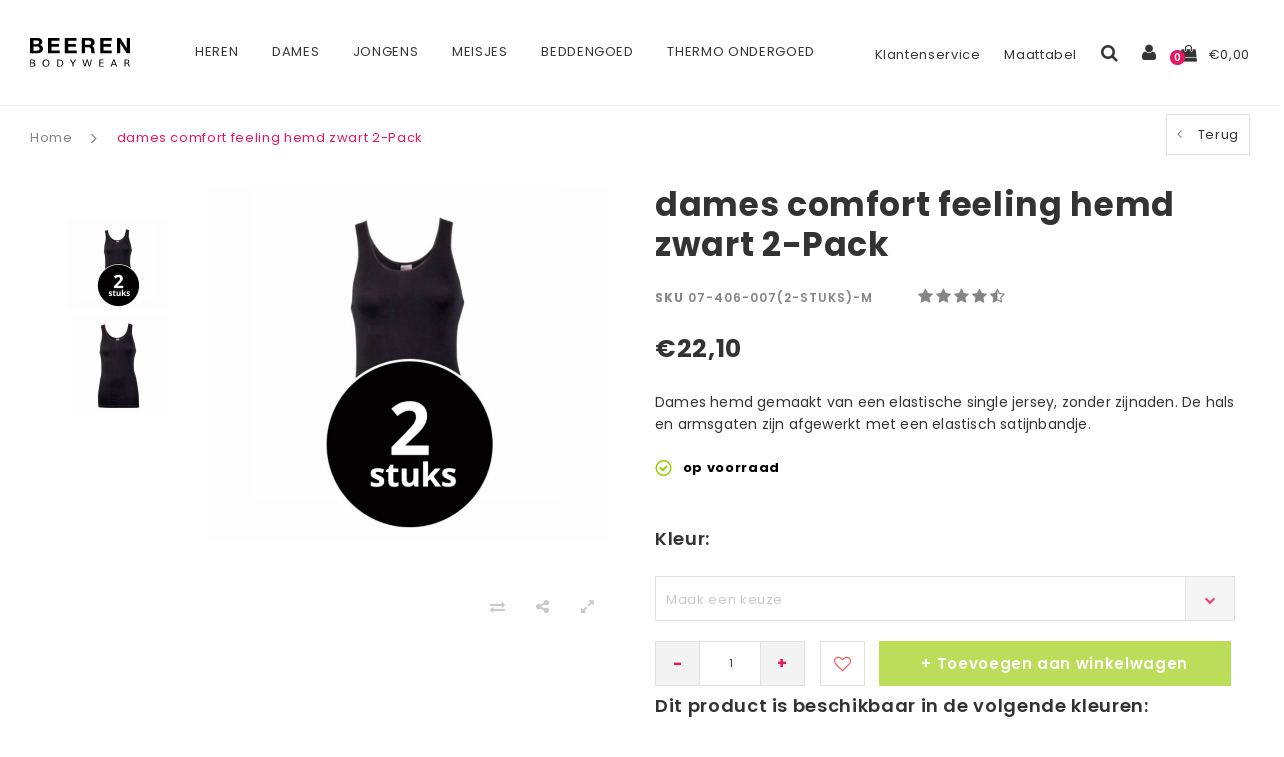

--- FILE ---
content_type: text/html;charset=utf-8
request_url: https://www.beerenondergoed.online/dames-comfort-feeling-hemd-zwart.html
body_size: 19320
content:
<!DOCTYPE html>
<html lang="nl">
  <head>

    <script>
  !function(f,b,e,v,n,t,s)
  {if(f.fbq)return;n=f.fbq=function(){n.callMethod?
  n.callMethod.apply(n,arguments):n.queue.push(arguments)};
  if(!f._fbq)f._fbq=n;n.push=n;n.loaded=!0;n.version='2.0';
  n.queue=[];t=b.createElement(e);t.async=!0;
  t.src=v;s=b.getElementsByTagName(e)[0];
  s.parentNode.insertBefore(t,s)}(window, document,'script',
  'https://connect.facebook.net/en_US/fbevents.js');
  fbq('init', ' 469173957134763');
  fbq('track', 'PageView');
  fbq('track', 'AddToWishlist');
  fbq('track', 'AddPaymentInfo');
  fbq('track', 'AddToCart');
  fbq('track', 'InitiateCheckout');
  fbq('track', 'Purchase', {value: 0,00, currency: 'EUR'});
</script>
<noscript><img height="1" width="1" style="display:none"
  src="https://www.facebook.com/tr?id=469173957134763&ev=PageView&noscript=1"
/></noscript>
    
    <meta charset="utf-8"/>
<!-- [START] 'blocks/head.rain' -->
<!--

  (c) 2008-2026 Lightspeed Netherlands B.V.
  http://www.lightspeedhq.com
  Generated: 02-02-2026 @ 19:13:22

-->
<link rel="canonical" href="https://www.beerenondergoed.online/dames-comfort-feeling-hemd-zwart.html"/>
<link rel="alternate" href="https://www.beerenondergoed.online/index.rss" type="application/rss+xml" title="Nieuwe producten"/>
<meta name="robots" content="noodp,noydir"/>
<meta name="google-site-verification" content="qCABHQJfUJK5qOOXaubNA0JDrJH8nfOmc-mf17GkNgI"/>
<meta name="google-site-verification" content="9a6g5MOIAGhcLnD8FPam9DHHY5AHrjxYtXid8SzVJIY"/>
<meta property="og:url" content="https://www.beerenondergoed.online/dames-comfort-feeling-hemd-zwart.html?source=facebook"/>
<meta property="og:site_name" content="Beeren Ondergoed"/>
<meta property="og:title" content="dames comfort feeling hemd zwart 2-Pack"/>
<meta property="og:description" content="..."/>
<meta property="og:image" content="https://cdn.webshopapp.com/shops/185885/files/485436217/dames-comfort-feeling-hemd-zwart-2-pack.jpg"/>
<script>
</script>
<script data-cookieconsent="ignore">(function(w,d,s,l,i){w[l]=w[l]||[];w[l].push({'gtm.start':
new Date().getTime(),event:'gtm.js'});var f=d.getElementsByTagName(s)[0],
j=d.createElement(s),dl=l!='dataLayer'?'&l='+l:'';j.async=true;j.src=
'https://www.googletagmanager.com/gtm.js?id='+i+dl;f.parentNode.insertBefore(j,f);
})(window,document,'script','dataLayer','GTM-NZMQ9KN');
</script>
<script src="https://app.dmws.plus/shop-assets/185885/dmws-plus-loader.js?id=7232124a87263d94559a089b942dc317"></script>
<!--[if lt IE 9]>
<script src="https://cdn.webshopapp.com/assets/html5shiv.js?2025-02-20"></script>
<![endif]-->
<!-- [END] 'blocks/head.rain' -->
    <title>dames comfort feeling hemd zwart 2-Pack</title>
    <meta name="description" content="..." />
    <meta name="keywords" content="dames, comfort, feeling, hemd, zwart, 2-Pack" />
    <meta name="viewport" content="width=device-width, initial-scale=1.0">
    <meta name="apple-mobile-web-app-capable" content="yes">
    <meta name="apple-mobile-web-app-status-bar-style" content="black">


    <link rel="shortcut icon" href="https://cdn.webshopapp.com/shops/185885/themes/123707/v/2084977/assets/favicon.ico?20231102233421" type="image/x-icon" />
    <link href='//fonts.googleapis.com/css?family=Muli:400,300,600,700,800,900' rel='stylesheet' type='text/css'>
    <link href='//fonts.googleapis.com/css?family=ABeeZee:400,300,600,700,800,900' rel='stylesheet' type='text/css'>
    <link href="https://fonts.googleapis.com/css?family=Poppins:400,500,600,700" rel="stylesheet">
    <link rel="shortcut icon" href="https://cdn.webshopapp.com/shops/185885/themes/123707/v/2084977/assets/favicon.ico?20231102233421" type="image/x-icon" /> 
    <link rel="stylesheet" href="https://cdn.webshopapp.com/shops/185885/themes/123707/assets/bootstrap.css?20251119151839" />
    <link rel="stylesheet" href="https://cdn.webshopapp.com/shops/185885/themes/123707/assets/font-awesome-min.css?20251119151839" />
    <link rel="stylesheet" href="https://cdn.webshopapp.com/shops/185885/themes/123707/assets/ionicons.css?20251119151839" />
    <link rel="stylesheet" href="https://cdn.webshopapp.com/shops/185885/themes/123707/assets/transition.css?20251119151839" />
    <link rel="stylesheet" href="https://cdn.webshopapp.com/shops/185885/themes/123707/assets/dropdown.css?20251119151839" />
    <link rel="stylesheet" href="https://cdn.webshopapp.com/shops/185885/themes/123707/assets/checkbox.css?20251119151839" />
    <link rel="stylesheet" href="https://cdn.webshopapp.com/shops/185885/themes/123707/assets/owl-carousel.css?20251119151839" />
    <link rel="stylesheet" href="https://cdn.webshopapp.com/shops/185885/themes/123707/assets/jquery-fancybox.css?20251119151839" />
    <link rel="stylesheet" href="https://cdn.webshopapp.com/shops/185885/themes/123707/assets/jquery-custom-scrollbar.css?20251119151839" />
    <link rel="stylesheet" href="https://cdn.webshopapp.com/shops/185885/themes/123707/assets/style.css?20251119151839?1770056002" />    
    <link rel="stylesheet" href="https://cdn.webshopapp.com/shops/185885/themes/123707/assets/responsive.css?20251119151839" /> 
    <link rel="stylesheet" href="https://cdn.webshopapp.com/assets/gui-2-0.css?2025-02-20" />
    <link rel="stylesheet" href="https://cdn.webshopapp.com/assets/gui-responsive-2-0.css?2025-02-20" />   
    <link rel="stylesheet" href="https://cdn.webshopapp.com/shops/185885/themes/123707/assets/settings.css?20251119151839" /> 
    <link rel="stylesheet" href="https://cdn.webshopapp.com/shops/185885/themes/123707/assets/custom.css?20251119151839" />
    <link rel="stylesheet" href="https://cdn.webshopapp.com/shops/185885/themes/123707/assets/new.css?20251119151839" />
    <link rel="stylesheet" href="https://cdn.webshopapp.com/shops/185885/themes/123707/assets/wsa-css.css?20251119151839" />
    <link rel="stylesheet" href="https://cdn.webshopapp.com/shops/185885/themes/123707/assets/jquery.bxslider.min.css?20251119151839" />
    
    
    <script src="https://cdn.webshopapp.com/assets/jquery-1-9-1.js?2025-02-20"></script>
    <script src="https://cdn.webshopapp.com/assets/jquery-ui-1-10-1.js?2025-02-20"></script>
   
    <script type="text/javascript" src="https://cdn.webshopapp.com/shops/185885/themes/123707/assets/transition.js?20251119151839"></script>
    <script type="text/javascript" src="https://cdn.webshopapp.com/shops/185885/themes/123707/assets/dropdown.js?20251119151839"></script>
    <script type="text/javascript" src="https://cdn.webshopapp.com/shops/185885/themes/123707/assets/checkbox.js?20251119151839"></script>
    <script type="text/javascript" src="https://cdn.webshopapp.com/shops/185885/themes/123707/assets/owl-carousel.js?20251119151839"></script>
    <script type="text/javascript" src="https://cdn.webshopapp.com/shops/185885/themes/123707/assets/jquery-fancybox.js?20251119151839"></script>
    <script type="text/javascript" src="https://cdn.webshopapp.com/shops/185885/themes/123707/assets/jquery-custom-scrollbar.js?20251119151839"></script>
    <script type="text/javascript" src="https://cdn.webshopapp.com/shops/185885/themes/123707/assets/jquery-countdown-min.js?20251119151839"></script>
    <script type="text/javascript" src="https://cdn.webshopapp.com/shops/185885/themes/123707/assets/global.js?20251119151839?1770056002"></script>

    <script type="text/javascript" src="https://cdn.webshopapp.com/shops/185885/themes/123707/assets/jcarousel.js?20251119151839"></script>
    <script type="text/javascript" src="https://cdn.webshopapp.com/shops/185885/themes/123707/assets/jquery.bxslider.min.js?20251119151839"></script>
    <script type="text/javascript" src="https://cdn.webshopapp.com/assets/gui.js?2025-02-20"></script>
    <script type="text/javascript" src="https://cdn.webshopapp.com/assets/gui-responsive-2-0.js?2025-02-20"></script>
    <script type="text/javascript" src="//cdnjs.cloudflare.com/ajax/libs/jqueryui-touch-punch/0.2.3/jquery.ui.touch-punch.min.js"></script>
    
        
    <!--[if lt IE 9]>
    <link rel="stylesheet" href="https://cdn.webshopapp.com/shops/185885/themes/123707/assets/style-ie.css?20251119151839" />
    <![endif]-->
  </head>
  <body id="body">  
    
    


<div class="cart-dropdown">
  <div class="cart-title">Winkelwagen<span class="items">(0 Producten)</span></div>
  <a href="javascript:void(0)" class="close-cart-drp"><i class="fa fa-close"></i></a>

  <div class="cart-body">
    <div class="cart-products grid column-orient center">
          </div>
  </div>
  <div class="empty-cart">
  Geen producten gevonden
</div>
</div>
<div class="menu-wrap">
    <div class="close-menu"><i class="ion ion-ios-close-empty"></i></div>
    <div class="menu-box">
      <div class="menu-logo medium"><a href="https://www.beerenondergoed.online/"><img src="https://cdn.webshopapp.com/shops/185885/themes/123707/assets/logo-light.png?20250822130702" alt="Beeren Ondergoed"></a></div>
        <ul>
          <li><a href="https://www.beerenondergoed.online/">Home</a></li>
                      <li><a href="https://www.beerenondergoed.online/heren/">Heren</a><span class="more-cats"><span class="plus-min"></span></span>                              <ul class="sub ">
                                      <li><a href="https://www.beerenondergoed.online/heren/bamboe-ondergoed/">Bamboe ondergoed</a><span class="more-cats"><span class="plus-min"></span></span>                                              <ul class="sub ">
                                                      <li><a href="https://www.beerenondergoed.online/heren/bamboe-ondergoed/bamboe-boxershorts/"><i class="fa fa-circle" aria-hidden="true"></i>Bamboe boxershorts</a></li>
                                                      <li><a href="https://www.beerenondergoed.online/heren/bamboe-ondergoed/bamboe-onderbroeken/"><i class="fa fa-circle" aria-hidden="true"></i>Bamboe onderbroeken</a></li>
                                                      <li><a href="https://www.beerenondergoed.online/heren/bamboe-ondergoed/bamboe-t-shirts/"><i class="fa fa-circle" aria-hidden="true"></i>Bamboe T-shirts</a></li>
                                                  </ul>
                                          </li>
                                      <li><a href="https://www.beerenondergoed.online/heren/boxershorts/">Boxershorts</a><span class="more-cats"><span class="plus-min"></span></span>                                              <ul class="sub ">
                                                      <li><a href="https://www.beerenondergoed.online/heren/boxershorts/boxershorts-4xl/"><i class="fa fa-circle" aria-hidden="true"></i>Boxershorts 4XL</a></li>
                                                      <li><a href="https://www.beerenondergoed.online/heren/boxershorts/boxer-briefs/"><i class="fa fa-circle" aria-hidden="true"></i>Boxer briefs</a></li>
                                                      <li><a href="https://www.beerenondergoed.online/heren/boxershorts/boxershorts-met-gulp/"><i class="fa fa-circle" aria-hidden="true"></i>Boxershorts met gulp</a></li>
                                                      <li><a href="https://www.beerenondergoed.online/heren/boxershorts/boxershorts-korte-pijpjes/"><i class="fa fa-circle" aria-hidden="true"></i>Boxershorts korte pijpjes</a></li>
                                                      <li><a href="https://www.beerenondergoed.online/heren/boxershorts/boxershorts-lange-pijpjes/"><i class="fa fa-circle" aria-hidden="true"></i>Boxershorts lange pijpjes</a></li>
                                                      <li><a href="https://www.beerenondergoed.online/heren/boxershorts/hipster/"><i class="fa fa-circle" aria-hidden="true"></i>Hipster</a></li>
                                                      <li><a href="https://www.beerenondergoed.online/heren/boxershorts/katoenen-boxershorts/"><i class="fa fa-circle" aria-hidden="true"></i>Katoenen boxershorts</a></li>
                                                      <li><a href="https://www.beerenondergoed.online/heren/boxershorts/microfiber-boxershorts/"><i class="fa fa-circle" aria-hidden="true"></i>Microfiber Boxershorts</a></li>
                                                      <li><a href="https://www.beerenondergoed.online/heren/boxershorts/trunks/"><i class="fa fa-circle" aria-hidden="true"></i>Trunks</a></li>
                                                      <li><a href="https://www.beerenondergoed.online/heren/boxershorts/wijde-en-losse-boxershorts/"><i class="fa fa-circle" aria-hidden="true"></i>Wijde en losse boxershorts</a></li>
                                                      <li><a href="https://www.beerenondergoed.online/heren/boxershorts/witte-boxershorts/"><i class="fa fa-circle" aria-hidden="true"></i>Witte boxershorts</a></li>
                                                      <li><a href="https://www.beerenondergoed.online/heren/boxershorts/zwarte-boxershorts/"><i class="fa fa-circle" aria-hidden="true"></i>Zwarte boxershorts</a></li>
                                                  </ul>
                                          </li>
                                      <li><a href="https://www.beerenondergoed.online/heren/nachtkleding/">Nachtkleding</a><span class="more-cats"><span class="plus-min"></span></span>                                              <ul class="sub ">
                                                      <li><a href="https://www.beerenondergoed.online/heren/nachtkleding/badjassen/"><i class="fa fa-circle" aria-hidden="true"></i>Badjassen</a></li>
                                                      <li><a href="https://www.beerenondergoed.online/heren/nachtkleding/huispakken/"><i class="fa fa-circle" aria-hidden="true"></i>Huispakken</a></li>
                                                  </ul>
                                          </li>
                                      <li><a href="https://www.beerenondergoed.online/heren/onderbroeken/">Onderbroeken</a>                                          </li>
                                      <li><a href="https://www.beerenondergoed.online/heren/onderhemden-hemden/">Onderhemden &amp; hemden</a><span class="more-cats"><span class="plus-min"></span></span>                                              <ul class="sub ">
                                                      <li><a href="https://www.beerenondergoed.online/heren/onderhemden-hemden/mouwloos-shirt/"><i class="fa fa-circle" aria-hidden="true"></i>Mouwloos shirt</a></li>
                                                  </ul>
                                          </li>
                                      <li><a href="https://www.beerenondergoed.online/heren/polo/">Polo</a>                                          </li>
                                      <li><a href="https://www.beerenondergoed.online/heren/pyjama/">Pyjama</a><span class="more-cats"><span class="plus-min"></span></span>                                              <ul class="sub ">
                                                      <li><a href="https://www.beerenondergoed.online/heren/pyjama/badstof-pyjama/"><i class="fa fa-circle" aria-hidden="true"></i>Badstof pyjama</a></li>
                                                      <li><a href="https://www.beerenondergoed.online/heren/pyjama/nachthemd-korte-mouwen/"><i class="fa fa-circle" aria-hidden="true"></i>Nachthemd korte mouwen</a></li>
                                                      <li><a href="https://www.beerenondergoed.online/heren/pyjama/ouderwetse-pyjama/"><i class="fa fa-circle" aria-hidden="true"></i>Ouderwetse pyjama</a></li>
                                                      <li><a href="https://www.beerenondergoed.online/heren/pyjama/pyjama-flanel/"><i class="fa fa-circle" aria-hidden="true"></i>Pyjama flanel</a></li>
                                                      <li><a href="https://www.beerenondergoed.online/heren/pyjama/pyjama-katoen/"><i class="fa fa-circle" aria-hidden="true"></i>Pyjama katoen</a></li>
                                                      <li><a href="https://www.beerenondergoed.online/heren/pyjama/pyjamabroek/"><i class="fa fa-circle" aria-hidden="true"></i>Pyjamabroek</a></li>
                                                      <li><a href="https://www.beerenondergoed.online/heren/pyjama/pyjama-korte-broek/"><i class="fa fa-circle" aria-hidden="true"></i>Pyjama korte broek</a></li>
                                                      <li><a href="https://www.beerenondergoed.online/heren/pyjama/pyjamashirt/"><i class="fa fa-circle" aria-hidden="true"></i>Pyjamashirt</a></li>
                                                      <li><a href="https://www.beerenondergoed.online/heren/pyjama/shortama/"><i class="fa fa-circle" aria-hidden="true"></i>Shortama</a></li>
                                                      <li><a href="https://www.beerenondergoed.online/heren/pyjama/warme-pyjama/"><i class="fa fa-circle" aria-hidden="true"></i>Warme pyjama</a></li>
                                                  </ul>
                                          </li>
                                      <li><a href="https://www.beerenondergoed.online/heren/singlets/">Singlets</a>                                          </li>
                                      <li><a href="https://www.beerenondergoed.online/heren/slips/">Slips</a>                                          </li>
                                      <li><a href="https://www.beerenondergoed.online/heren/sokken/">Sokken</a><span class="more-cats"><span class="plus-min"></span></span>                                              <ul class="sub ">
                                                      <li><a href="https://www.beerenondergoed.online/heren/sokken/antislip-sokken/"><i class="fa fa-circle" aria-hidden="true"></i>Antislip sokken</a></li>
                                                      <li><a href="https://www.beerenondergoed.online/heren/sokken/bedsokken/"><i class="fa fa-circle" aria-hidden="true"></i>Bedsokken</a></li>
                                                      <li><a href="https://www.beerenondergoed.online/heren/sokken/basic-sokken/"><i class="fa fa-circle" aria-hidden="true"></i>Basic sokken</a></li>
                                                      <li><a href="https://www.beerenondergoed.online/heren/sokken/bamboe-sokken/"><i class="fa fa-circle" aria-hidden="true"></i>Bamboe sokken </a></li>
                                                      <li><a href="https://www.beerenondergoed.online/heren/sokken/dikke-sokken/"><i class="fa fa-circle" aria-hidden="true"></i>Dikke sokken</a></li>
                                                      <li><a href="https://www.beerenondergoed.online/heren/sokken/enkelsokken/"><i class="fa fa-circle" aria-hidden="true"></i>Enkelsokken</a></li>
                                                      <li><a href="https://www.beerenondergoed.online/heren/sokken/fietssokken/"><i class="fa fa-circle" aria-hidden="true"></i>Fietssokken</a></li>
                                                      <li><a href="https://www.beerenondergoed.online/heren/sokken/hardloopsokken/"><i class="fa fa-circle" aria-hidden="true"></i>Hardloopsokken</a></li>
                                                      <li><a href="https://www.beerenondergoed.online/heren/sokken/huissokken/"><i class="fa fa-circle" aria-hidden="true"></i>Huissokken</a></li>
                                                      <li><a href="https://www.beerenondergoed.online/heren/sokken/kniekousen/"><i class="fa fa-circle" aria-hidden="true"></i>Kniekousen </a></li>
                                                      <li><a href="https://www.beerenondergoed.online/heren/sokken/merinowol-sokken/"><i class="fa fa-circle" aria-hidden="true"></i>Merinowol sokken</a></li>
                                                      <li><a href="https://www.beerenondergoed.online/heren/sokken/naadloze-sokken/"><i class="fa fa-circle" aria-hidden="true"></i>Naadloze sokken</a></li>
                                                      <li><a href="https://www.beerenondergoed.online/heren/sokken/sneakersokken/"><i class="fa fa-circle" aria-hidden="true"></i>Sneakersokken</a></li>
                                                      <li><a href="https://www.beerenondergoed.online/heren/sokken/sportsokken/"><i class="fa fa-circle" aria-hidden="true"></i>Sportsokken </a></li>
                                                      <li><a href="https://www.beerenondergoed.online/heren/sokken/thermosokken/"><i class="fa fa-circle" aria-hidden="true"></i>Thermosokken</a></li>
                                                      <li><a href="https://www.beerenondergoed.online/heren/sokken/wandelsokken/"><i class="fa fa-circle" aria-hidden="true"></i>Wandelsokken</a></li>
                                                      <li><a href="https://www.beerenondergoed.online/heren/sokken/werksokken/"><i class="fa fa-circle" aria-hidden="true"></i>Werksokken</a></li>
                                                      <li><a href="https://www.beerenondergoed.online/heren/sokken/wollen-sokken/"><i class="fa fa-circle" aria-hidden="true"></i>Wollen sokken</a></li>
                                                      <li><a href="https://www.beerenondergoed.online/heren/sokken/zwarte-sokken/"><i class="fa fa-circle" aria-hidden="true"></i>Zwarte sokken </a></li>
                                                      <li><a href="https://www.beerenondergoed.online/heren/sokken/sokken-sale/"><i class="fa fa-circle" aria-hidden="true"></i>Sokken sale</a></li>
                                                  </ul>
                                          </li>
                                      <li><a href="https://www.beerenondergoed.online/heren/stays-fresh/">Stays fresh</a>                                          </li>
                                      <li><a href="https://www.beerenondergoed.online/heren/sweatproof/">Sweatproof</a>                                          </li>
                                      <li><a href="https://www.beerenondergoed.online/heren/t-shirts/">T-shirts </a><span class="more-cats"><span class="plus-min"></span></span>                                              <ul class="sub ">
                                                      <li><a href="https://www.beerenondergoed.online/heren/t-shirts/grote-maten-t-shirts/"><i class="fa fa-circle" aria-hidden="true"></i>Grote maten t shirts</a></li>
                                                  </ul>
                                          </li>
                                      <li><a href="https://www.beerenondergoed.online/heren/t-shirts-extra-lang/">T-shirts Extra Lang </a>                                          </li>
                                      <li><a href="https://www.beerenondergoed.online/heren/thermo-ondergoed/">Thermo ondergoed</a>                                          </li>
                                      <li><a href="https://www.beerenondergoed.online/heren/sale/">Sale</a>                                          </li>
                                  </ul>
                          </li>
                      <li><a href="https://www.beerenondergoed.online/dames/">Dames</a><span class="more-cats"><span class="plus-min"></span></span>                              <ul class="sub ">
                                      <li><a href="https://www.beerenondergoed.online/dames/bamboe-ondergoed/">Bamboe ondergoed</a><span class="more-cats"><span class="plus-min"></span></span>                                              <ul class="sub ">
                                                      <li><a href="https://www.beerenondergoed.online/dames/bamboe-ondergoed/bamboe-boxershort/"><i class="fa fa-circle" aria-hidden="true"></i>Bamboe boxershort</a></li>
                                                      <li><a href="https://www.beerenondergoed.online/dames/bamboe-ondergoed/bamboe-onderbroeken/"><i class="fa fa-circle" aria-hidden="true"></i>Bamboe onderbroeken</a></li>
                                                  </ul>
                                          </li>
                                      <li><a href="https://www.beerenondergoed.online/dames/boxershorts/">Boxershorts</a><span class="more-cats"><span class="plus-min"></span></span>                                              <ul class="sub ">
                                                      <li><a href="https://www.beerenondergoed.online/dames/boxershorts/korte-pijpjes/"><i class="fa fa-circle" aria-hidden="true"></i>Korte pijpjes</a></li>
                                                      <li><a href="https://www.beerenondergoed.online/dames/boxershorts/biker-shorts/"><i class="fa fa-circle" aria-hidden="true"></i>Biker shorts</a></li>
                                                      <li><a href="https://www.beerenondergoed.online/dames/boxershorts/anti-schuur-broekje/"><i class="fa fa-circle" aria-hidden="true"></i>Anti schuur broekje</a></li>
                                                      <li><a href="https://www.beerenondergoed.online/dames/boxershorts/broekje-voor-onder-jurk/"><i class="fa fa-circle" aria-hidden="true"></i>Broekje voor onder jurk</a></li>
                                                      <li><a href="https://www.beerenondergoed.online/dames/boxershorts/naadloze-boxershorts/"><i class="fa fa-circle" aria-hidden="true"></i>Naadloze boxershorts</a></li>
                                                      <li><a href="https://www.beerenondergoed.online/dames/boxershorts/boxershorts-katoen/"><i class="fa fa-circle" aria-hidden="true"></i>Boxershorts katoen</a></li>
                                                      <li><a href="https://www.beerenondergoed.online/dames/boxershorts/boxershorts-lange-pijpjes/"><i class="fa fa-circle" aria-hidden="true"></i>Boxershorts lange pijpjes</a></li>
                                                  </ul>
                                          </li>
                                      <li><a href="https://www.beerenondergoed.online/dames/corrigerend-ondergoed/">Corrigerend ondergoed</a><span class="more-cats"><span class="plus-min"></span></span>                                              <ul class="sub ">
                                                      <li><a href="https://www.beerenondergoed.online/dames/corrigerend-ondergoed/bodyshaper/"><i class="fa fa-circle" aria-hidden="true"></i>Bodyshaper</a></li>
                                                      <li><a href="https://www.beerenondergoed.online/dames/corrigerend-ondergoed/corrigerende-body/"><i class="fa fa-circle" aria-hidden="true"></i>Corrigerende body</a></li>
                                                      <li><a href="https://www.beerenondergoed.online/dames/corrigerend-ondergoed/corrigerend-hemd/"><i class="fa fa-circle" aria-hidden="true"></i>Corrigerend hemd</a></li>
                                                      <li><a href="https://www.beerenondergoed.online/dames/corrigerend-ondergoed/corrigerend-ondergoed-buik/"><i class="fa fa-circle" aria-hidden="true"></i>Corrigerend ondergoed buik</a></li>
                                                      <li><a href="https://www.beerenondergoed.online/dames/corrigerend-ondergoed/corrigerende-onderjurk/"><i class="fa fa-circle" aria-hidden="true"></i>Corrigerende onderjurk</a></li>
                                                      <li><a href="https://www.beerenondergoed.online/dames/corrigerend-ondergoed/shapewear/"><i class="fa fa-circle" aria-hidden="true"></i>Shapewear</a></li>
                                                      <li><a href="https://www.beerenondergoed.online/dames/corrigerend-ondergoed/sterk-corrigerend-ondergoed/"><i class="fa fa-circle" aria-hidden="true"></i>Sterk Corrigerend Ondergoed</a></li>
                                                  </ul>
                                          </li>
                                      <li><a href="https://www.beerenondergoed.online/dames/onderbroeken-dames/">Onderbroeken dames</a>                                          </li>
                                      <li><a href="https://www.beerenondergoed.online/dames/pantys/">Pantys</a>                                          </li>
                                      <li><a href="https://www.beerenondergoed.online/dames/pyjamas/">Pyjamas</a><span class="more-cats"><span class="plus-min"></span></span>                                              <ul class="sub ">
                                                      <li><a href="https://www.beerenondergoed.online/dames/pyjamas/badstof-pyjama/"><i class="fa fa-circle" aria-hidden="true"></i>Badstof pyjama</a></li>
                                                      <li><a href="https://www.beerenondergoed.online/dames/pyjamas/capri-pyjama/"><i class="fa fa-circle" aria-hidden="true"></i>Capri pyjama</a></li>
                                                      <li><a href="https://www.beerenondergoed.online/dames/pyjamas/dikke-pyjama/"><i class="fa fa-circle" aria-hidden="true"></i>Dikke pyjama</a></li>
                                                      <li><a href="https://www.beerenondergoed.online/dames/pyjamas/doorknoop-pyjama/"><i class="fa fa-circle" aria-hidden="true"></i>Doorknoop pyjama</a></li>
                                                      <li><a href="https://www.beerenondergoed.online/dames/pyjamas/flanel-pyjama/"><i class="fa fa-circle" aria-hidden="true"></i>Flanel pyjama</a></li>
                                                      <li><a href="https://www.beerenondergoed.online/dames/pyjamas/fleece-pyjama/"><i class="fa fa-circle" aria-hidden="true"></i>Fleece pyjama</a></li>
                                                      <li><a href="https://www.beerenondergoed.online/dames/pyjamas/katoenen-pyjama/"><i class="fa fa-circle" aria-hidden="true"></i>Katoenen pyjama</a></li>
                                                      <li><a href="https://www.beerenondergoed.online/dames/pyjamas/slaapshirt/"><i class="fa fa-circle" aria-hidden="true"></i>Slaapshirt</a></li>
                                                      <li><a href="https://www.beerenondergoed.online/dames/pyjamas/pyjama-grote-maat/"><i class="fa fa-circle" aria-hidden="true"></i>Pyjama grote maat</a></li>
                                                      <li><a href="https://www.beerenondergoed.online/dames/pyjamas/pyjama-jurk/"><i class="fa fa-circle" aria-hidden="true"></i>Pyjama jurk</a></li>
                                                      <li><a href="https://www.beerenondergoed.online/dames/pyjamas/pyjama-set/"><i class="fa fa-circle" aria-hidden="true"></i>Pyjama set</a></li>
                                                      <li><a href="https://www.beerenondergoed.online/dames/pyjamas/pyjamabroek/"><i class="fa fa-circle" aria-hidden="true"></i>Pyjamabroek</a></li>
                                                      <li><a href="https://www.beerenondergoed.online/dames/pyjamas/pyjamashirt/"><i class="fa fa-circle" aria-hidden="true"></i>Pyjamashirt</a></li>
                                                      <li><a href="https://www.beerenondergoed.online/dames/pyjamas/roze-pyjama/"><i class="fa fa-circle" aria-hidden="true"></i>Roze pyjama</a></li>
                                                      <li><a href="https://www.beerenondergoed.online/dames/pyjamas/winter-pyjama/"><i class="fa fa-circle" aria-hidden="true"></i>Winter pyjama</a></li>
                                                  </ul>
                                          </li>
                                      <li><a href="https://www.beerenondergoed.online/dames/naadloos-ondergoed/">Naadloos ondergoed</a>                                          </li>
                                      <li><a href="https://www.beerenondergoed.online/dames/nachtkleding/">Nachtkleding</a><span class="more-cats"><span class="plus-min"></span></span>                                              <ul class="sub ">
                                                      <li><a href="https://www.beerenondergoed.online/dames/nachtkleding/shortama/"><i class="fa fa-circle" aria-hidden="true"></i>Shortama</a></li>
                                                      <li><a href="https://www.beerenondergoed.online/dames/nachtkleding/nachtkleding-grote-maten/"><i class="fa fa-circle" aria-hidden="true"></i>Nachtkleding grote maten</a></li>
                                                      <li><a href="https://www.beerenondergoed.online/dames/nachtkleding/badjassen/"><i class="fa fa-circle" aria-hidden="true"></i>Badjassen</a></li>
                                                      <li><a href="https://www.beerenondergoed.online/dames/nachtkleding/huispakken/"><i class="fa fa-circle" aria-hidden="true"></i>Huispakken</a></li>
                                                      <li><a href="https://www.beerenondergoed.online/dames/nachtkleding/loungewear/"><i class="fa fa-circle" aria-hidden="true"></i>Loungewear</a></li>
                                                      <li><a href="https://www.beerenondergoed.online/dames/nachtkleding/sale/"><i class="fa fa-circle" aria-hidden="true"></i>Sale</a></li>
                                                      <li><a href="https://www.beerenondergoed.online/dames/nachtkleding/nachthemd/"><i class="fa fa-circle" aria-hidden="true"></i>Nachthemd</a></li>
                                                  </ul>
                                          </li>
                                      <li><a href="https://www.beerenondergoed.online/dames/menstruatie-ondergoed/">Menstruatie ondergoed</a>                                          </li>
                                      <li><a href="https://www.beerenondergoed.online/dames/shirts-bodys/">Shirts &amp; Body&#039;s  </a><span class="more-cats"><span class="plus-min"></span></span>                                              <ul class="sub ">
                                                      <li><a href="https://www.beerenondergoed.online/dames/shirts-bodys/witte-t-shirts-dames/"><i class="fa fa-circle" aria-hidden="true"></i>Witte T-shirts dames</a></li>
                                                      <li><a href="https://www.beerenondergoed.online/dames/shirts-bodys/shirts-korte-mouwen/"><i class="fa fa-circle" aria-hidden="true"></i>Shirts korte mouwen</a></li>
                                                      <li><a href="https://www.beerenondergoed.online/dames/shirts-bodys/shirt-lange-mouw/"><i class="fa fa-circle" aria-hidden="true"></i>Shirt lange mouw</a></li>
                                                  </ul>
                                          </li>
                                      <li><a href="https://www.beerenondergoed.online/dames/singlets/">Singlets</a><span class="more-cats"><span class="plus-min"></span></span>                                              <ul class="sub ">
                                                      <li><a href="https://www.beerenondergoed.online/dames/singlets/corrigerende-hemdjes/"><i class="fa fa-circle" aria-hidden="true"></i>Corrigerende hemdjes</a></li>
                                                      <li><a href="https://www.beerenondergoed.online/dames/singlets/huidskleur-hemd/"><i class="fa fa-circle" aria-hidden="true"></i>Huidskleur hemd</a></li>
                                                      <li><a href="https://www.beerenondergoed.online/dames/singlets/hemdjes-met-kant/"><i class="fa fa-circle" aria-hidden="true"></i>Hemdjes met kant</a></li>
                                                      <li><a href="https://www.beerenondergoed.online/dames/singlets/katoenen-hemdjes/"><i class="fa fa-circle" aria-hidden="true"></i>Katoenen hemdjes</a></li>
                                                      <li><a href="https://www.beerenondergoed.online/dames/singlets/lange-hemden/"><i class="fa fa-circle" aria-hidden="true"></i>Lange hemden</a></li>
                                                      <li><a href="https://www.beerenondergoed.online/dames/singlets/naadloze-hemdjes/"><i class="fa fa-circle" aria-hidden="true"></i>Naadloze hemdjes</a></li>
                                                      <li><a href="https://www.beerenondergoed.online/dames/singlets/naadloze-tops/"><i class="fa fa-circle" aria-hidden="true"></i>Naadloze tops</a></li>
                                                      <li><a href="https://www.beerenondergoed.online/dames/singlets/onderhemden/"><i class="fa fa-circle" aria-hidden="true"></i>Onderhemden</a></li>
                                                      <li><a href="https://www.beerenondergoed.online/dames/singlets/rode-hemdjes/"><i class="fa fa-circle" aria-hidden="true"></i>Rode hemdjes</a></li>
                                                      <li><a href="https://www.beerenondergoed.online/dames/singlets/spaghetti-hemdjes/"><i class="fa fa-circle" aria-hidden="true"></i>Spaghetti hemdjes</a></li>
                                                      <li><a href="https://www.beerenondergoed.online/dames/singlets/witte-hemdjes/"><i class="fa fa-circle" aria-hidden="true"></i>Witte hemdjes</a></li>
                                                      <li><a href="https://www.beerenondergoed.online/dames/singlets/zwart-hemdje-met-kant/"><i class="fa fa-circle" aria-hidden="true"></i>Zwart hemdje met kant</a></li>
                                                  </ul>
                                          </li>
                                      <li><a href="https://www.beerenondergoed.online/dames/slips/">Slips</a><span class="more-cats"><span class="plus-min"></span></span>                                              <ul class="sub ">
                                                      <li><a href="https://www.beerenondergoed.online/dames/slips/brazilian-slips/"><i class="fa fa-circle" aria-hidden="true"></i>Brazilian slips</a></li>
                                                      <li><a href="https://www.beerenondergoed.online/dames/slips/hipsters/"><i class="fa fa-circle" aria-hidden="true"></i>Hipsters</a></li>
                                                      <li><a href="https://www.beerenondergoed.online/dames/slips/heupslips/"><i class="fa fa-circle" aria-hidden="true"></i>Heupslips</a></li>
                                                      <li><a href="https://www.beerenondergoed.online/dames/slips/kanten-slips/"><i class="fa fa-circle" aria-hidden="true"></i>Kanten slips</a></li>
                                                      <li><a href="https://www.beerenondergoed.online/dames/slips/katoenen-slips/"><i class="fa fa-circle" aria-hidden="true"></i>Katoenen slips</a></li>
                                                      <li><a href="https://www.beerenondergoed.online/dames/slips/met-badstof-kruisje/"><i class="fa fa-circle" aria-hidden="true"></i>Met badstof kruisje</a></li>
                                                      <li><a href="https://www.beerenondergoed.online/dames/slips/maxi-slips/"><i class="fa fa-circle" aria-hidden="true"></i>Maxi slips</a></li>
                                                      <li><a href="https://www.beerenondergoed.online/dames/slips/midi-slips/"><i class="fa fa-circle" aria-hidden="true"></i>Midi slips</a></li>
                                                      <li><a href="https://www.beerenondergoed.online/dames/slips/oma-onderbroek/"><i class="fa fa-circle" aria-hidden="true"></i>Oma onderbroek</a></li>
                                                      <li><a href="https://www.beerenondergoed.online/dames/slips/onderbroek-lange-pijpjes/"><i class="fa fa-circle" aria-hidden="true"></i>Onderbroek lange pijpjes</a></li>
                                                      <li><a href="https://www.beerenondergoed.online/dames/slips/pantybroekje/"><i class="fa fa-circle" aria-hidden="true"></i>Pantybroekje</a></li>
                                                      <li><a href="https://www.beerenondergoed.online/dames/slips/rio-slip/"><i class="fa fa-circle" aria-hidden="true"></i>Rio slip</a></li>
                                                      <li><a href="https://www.beerenondergoed.online/dames/slips/schurende-bovenbenen/"><i class="fa fa-circle" aria-hidden="true"></i>Schurende bovenbenen</a></li>
                                                      <li><a href="https://www.beerenondergoed.online/dames/slips/tailleslips/"><i class="fa fa-circle" aria-hidden="true"></i>Tailleslips</a></li>
                                                      <li><a href="https://www.beerenondergoed.online/dames/slips/tanga-slip/"><i class="fa fa-circle" aria-hidden="true"></i>Tanga slip</a></li>
                                                  </ul>
                                          </li>
                                      <li><a href="https://www.beerenondergoed.online/dames/sokken/">Sokken</a><span class="more-cats"><span class="plus-min"></span></span>                                              <ul class="sub ">
                                                      <li><a href="https://www.beerenondergoed.online/dames/sokken/bamboe-sokken/"><i class="fa fa-circle" aria-hidden="true"></i>Bamboe sokken</a></li>
                                                      <li><a href="https://www.beerenondergoed.online/dames/sokken/basic-sokken/"><i class="fa fa-circle" aria-hidden="true"></i>Basic sokken</a></li>
                                                      <li><a href="https://www.beerenondergoed.online/dames/sokken/bedsokken/"><i class="fa fa-circle" aria-hidden="true"></i>Bedsokken</a></li>
                                                      <li><a href="https://www.beerenondergoed.online/dames/sokken/enkelsokken/"><i class="fa fa-circle" aria-hidden="true"></i>Enkelsokken</a></li>
                                                      <li><a href="https://www.beerenondergoed.online/dames/sokken/hardloopsokken/"><i class="fa fa-circle" aria-hidden="true"></i>Hardloopsokken</a></li>
                                                      <li><a href="https://www.beerenondergoed.online/dames/sokken/huissokken/"><i class="fa fa-circle" aria-hidden="true"></i>Huissokken</a></li>
                                                      <li><a href="https://www.beerenondergoed.online/dames/sokken/kniekousen/"><i class="fa fa-circle" aria-hidden="true"></i>Kniekousen</a></li>
                                                      <li><a href="https://www.beerenondergoed.online/dames/sokken/noorse-sokken/"><i class="fa fa-circle" aria-hidden="true"></i>Noorse sokken</a></li>
                                                      <li><a href="https://www.beerenondergoed.online/dames/sokken/sneakersokken/"><i class="fa fa-circle" aria-hidden="true"></i>Sneakersokken</a></li>
                                                      <li><a href="https://www.beerenondergoed.online/dames/sokken/sportsokken/"><i class="fa fa-circle" aria-hidden="true"></i>Sportsokken </a></li>
                                                      <li><a href="https://www.beerenondergoed.online/dames/sokken/thermosokken/"><i class="fa fa-circle" aria-hidden="true"></i>Thermosokken</a></li>
                                                      <li><a href="https://www.beerenondergoed.online/dames/sokken/wandelsokken/"><i class="fa fa-circle" aria-hidden="true"></i>Wandelsokken</a></li>
                                                      <li><a href="https://www.beerenondergoed.online/dames/sokken/werksokken/"><i class="fa fa-circle" aria-hidden="true"></i>Werksokken</a></li>
                                                      <li><a href="https://www.beerenondergoed.online/dames/sokken/wollen-sokken/"><i class="fa fa-circle" aria-hidden="true"></i>Wollen sokken</a></li>
                                                  </ul>
                                          </li>
                                      <li><a href="https://www.beerenondergoed.online/dames/string/">String</a><span class="more-cats"><span class="plus-min"></span></span>                                              <ul class="sub ">
                                                      <li><a href="https://www.beerenondergoed.online/dames/string/kanten-string/"><i class="fa fa-circle" aria-hidden="true"></i>Kanten string</a></li>
                                                      <li><a href="https://www.beerenondergoed.online/dames/string/katoenen-string/"><i class="fa fa-circle" aria-hidden="true"></i>Katoenen string</a></li>
                                                      <li><a href="https://www.beerenondergoed.online/dames/string/naadloze-string/"><i class="fa fa-circle" aria-hidden="true"></i>Naadloze string</a></li>
                                                  </ul>
                                          </li>
                                      <li><a href="https://www.beerenondergoed.online/dames/stays-fresh/">Stays fresh</a>                                          </li>
                                      <li><a href="https://www.beerenondergoed.online/dames/sweatproof/">Sweatproof</a>                                          </li>
                                      <li><a href="https://www.beerenondergoed.online/dames/thermo-ondergoed/">Thermo ondergoed</a><span class="more-cats"><span class="plus-min"></span></span>                                              <ul class="sub ">
                                                      <li><a href="https://www.beerenondergoed.online/dames/thermo-ondergoed/thermobroek/"><i class="fa fa-circle" aria-hidden="true"></i>Thermobroek</a></li>
                                                  </ul>
                                          </li>
                                      <li><a href="https://www.beerenondergoed.online/dames/sale/">Sale</a>                                          </li>
                                  </ul>
                          </li>
                      <li><a href="https://www.beerenondergoed.online/jongens/">Jongens</a><span class="more-cats"><span class="plus-min"></span></span>                              <ul class="sub ">
                                      <li><a href="https://www.beerenondergoed.online/jongens/slips/">Slips</a>                                          </li>
                                      <li><a href="https://www.beerenondergoed.online/jongens/boxershorts/">Boxershorts</a>                                          </li>
                                      <li><a href="https://www.beerenondergoed.online/jongens/singlets/">Singlets</a>                                          </li>
                                      <li><a href="https://www.beerenondergoed.online/jongens/t-shirts-onderhemden/">T-shirts &amp; onderhemden</a>                                          </li>
                                      <li><a href="https://www.beerenondergoed.online/jongens/thermo-ondergoed/">Thermo ondergoed</a>                                          </li>
                                  </ul>
                          </li>
                      <li><a href="https://www.beerenondergoed.online/meisjes/">Meisjes</a><span class="more-cats"><span class="plus-min"></span></span>                              <ul class="sub ">
                                      <li><a href="https://www.beerenondergoed.online/meisjes/slips/">Slips</a>                                          </li>
                                      <li><a href="https://www.beerenondergoed.online/meisjes/boxer/">Boxer</a>                                          </li>
                                      <li><a href="https://www.beerenondergoed.online/meisjes/hemden-shirts/">Hemden &amp; Shirts</a>                                          </li>
                                      <li><a href="https://www.beerenondergoed.online/meisjes/thermo-ondergoed/">Thermo ondergoed</a>                                          </li>
                                  </ul>
                          </li>
                      <li><a href="https://www.beerenondergoed.online/beddengoed/">Beddengoed</a><span class="more-cats"><span class="plus-min"></span></span>                              <ul class="sub ">
                                      <li><a href="https://www.beerenondergoed.online/beddengoed/moltons/">Moltons</a>                                          </li>
                                      <li><a href="https://www.beerenondergoed.online/beddengoed/hoeslakens/">Hoeslakens</a>                                          </li>
                                      <li><a href="https://www.beerenondergoed.online/beddengoed/dekbedovertrekken/">Dekbedovertrekken</a>                                          </li>
                                  </ul>
                          </li>
          
                                                                  
          
          
        </ul>

    </div>
  </div>


<header id="custom-header" class=" body-wrap">

<!-- Begin eTrusted bootstrap tag -->
<script src="https://integrations.etrusted.com/applications/widget.js/v2" async defer></script>
<!-- End eTrusted bootstrap tag -->

<div id="search" class="search right-search-tab right-search-dropdown  search-mob-hidden-input">
  <form action="https://www.beerenondergoed.online/search/" method="get" id="formSearch">
    <div class="container">
      <div class="input-wrap">
        <input class="searbar-input" type="text" name="q" autocomplete="off"  value="" placeholder="Zoeken..."/>
        <span class="close-search"><i class="fa fa-close"></i></span>
      </div>
    </div>
    <div class="autocomplete">
      <div class="search-products products-livesearch grid center wrap"></div>
      <div class="more"><a href="#">Bekijk alle resultaten <span>(0)</span></a></div>
      <div class="notfound">Geen producten gevonden...</div>
    </div>

  </form>
</div>
  
  <div class="container">
    <div class="custom-main-header">
      <div class="align">
        
        <div class="custom-logo align-middle">
          <a href="https://www.beerenondergoed.online/">
                        <img src="https://cdn.webshopapp.com/shops/185885/themes/123707/assets/logo-dark.svg?20251119151839">
                      </a>
        </div>
        <div class="custom-main-menu align-middle hidden-sm hidden-xs">
          <ul>
                        <li><a href="https://www.beerenondergoed.online/heren/" class="">Heren</a>
                        <ul>
                            <li><a href="https://www.beerenondergoed.online/heren/bamboe-ondergoed/" class="">Bamboe ondergoed</a></li>
                            <li><a href="https://www.beerenondergoed.online/heren/boxershorts/" class="">Boxershorts</a></li>
                            <li><a href="https://www.beerenondergoed.online/heren/nachtkleding/" class="">Nachtkleding</a></li>
                            <li><a href="https://www.beerenondergoed.online/heren/onderbroeken/" class="">Onderbroeken</a></li>
                            <li><a href="https://www.beerenondergoed.online/heren/onderhemden-hemden/" class="">Onderhemden &amp; hemden</a></li>
                            <li><a href="https://www.beerenondergoed.online/heren/polo/" class="">Polo</a></li>
                            <li><a href="https://www.beerenondergoed.online/heren/pyjama/" class="">Pyjama</a></li>
                            <li><a href="https://www.beerenondergoed.online/heren/singlets/" class="">Singlets</a></li>
                            <li><a href="https://www.beerenondergoed.online/heren/slips/" class="">Slips</a></li>
                            <li><a href="https://www.beerenondergoed.online/heren/sokken/" class="">Sokken</a></li>
                            <li><a href="https://www.beerenondergoed.online/heren/stays-fresh/" class="">Stays fresh</a></li>
                            <li><a href="https://www.beerenondergoed.online/heren/sweatproof/" class="">Sweatproof</a></li>
                            <li><a href="https://www.beerenondergoed.online/heren/t-shirts/" class="">T-shirts </a></li>
                            <li><a href="https://www.beerenondergoed.online/heren/t-shirts-extra-lang/" class="">T-shirts Extra Lang </a></li>
                            <li><a href="https://www.beerenondergoed.online/heren/thermo-ondergoed/" class="">Thermo ondergoed</a></li>
                            <li><a href="https://www.beerenondergoed.online/heren/sale/" class="">Sale</a></li>
                          </ul>
                        </li>
                        <li><a href="https://www.beerenondergoed.online/dames/" class="">Dames</a>
                        <ul>
                            <li><a href="https://www.beerenondergoed.online/dames/bamboe-ondergoed/" class="">Bamboe ondergoed</a></li>
                            <li><a href="https://www.beerenondergoed.online/dames/boxershorts/" class="">Boxershorts</a></li>
                            <li><a href="https://www.beerenondergoed.online/dames/corrigerend-ondergoed/" class="">Corrigerend ondergoed</a></li>
                            <li><a href="https://www.beerenondergoed.online/dames/onderbroeken-dames/" class="">Onderbroeken dames</a></li>
                            <li><a href="https://www.beerenondergoed.online/dames/pantys/" class="">Pantys</a></li>
                            <li><a href="https://www.beerenondergoed.online/dames/pyjamas/" class="">Pyjamas</a></li>
                            <li><a href="https://www.beerenondergoed.online/dames/naadloos-ondergoed/" class="">Naadloos ondergoed</a></li>
                            <li><a href="https://www.beerenondergoed.online/dames/nachtkleding/" class="">Nachtkleding</a></li>
                            <li><a href="https://www.beerenondergoed.online/dames/menstruatie-ondergoed/" class="">Menstruatie ondergoed</a></li>
                            <li><a href="https://www.beerenondergoed.online/dames/shirts-bodys/" class="">Shirts &amp; Body&#039;s  </a></li>
                            <li><a href="https://www.beerenondergoed.online/dames/singlets/" class="">Singlets</a></li>
                            <li><a href="https://www.beerenondergoed.online/dames/slips/" class="">Slips</a></li>
                            <li><a href="https://www.beerenondergoed.online/dames/sokken/" class="">Sokken</a></li>
                            <li><a href="https://www.beerenondergoed.online/dames/string/" class="">String</a></li>
                            <li><a href="https://www.beerenondergoed.online/dames/stays-fresh/" class="">Stays fresh</a></li>
                            <li><a href="https://www.beerenondergoed.online/dames/sweatproof/" class="">Sweatproof</a></li>
                            <li><a href="https://www.beerenondergoed.online/dames/thermo-ondergoed/" class="">Thermo ondergoed</a></li>
                            <li><a href="https://www.beerenondergoed.online/dames/sale/" class="">Sale</a></li>
                          </ul>
                        </li>
                        <li><a href="https://www.beerenondergoed.online/jongens/" class="">Jongens</a>
                        <ul>
                            <li><a href="https://www.beerenondergoed.online/jongens/slips/" class="">Slips</a></li>
                            <li><a href="https://www.beerenondergoed.online/jongens/boxershorts/" class="">Boxershorts</a></li>
                            <li><a href="https://www.beerenondergoed.online/jongens/singlets/" class="">Singlets</a></li>
                            <li><a href="https://www.beerenondergoed.online/jongens/t-shirts-onderhemden/" class="">T-shirts &amp; onderhemden</a></li>
                            <li><a href="https://www.beerenondergoed.online/jongens/thermo-ondergoed/" class="">Thermo ondergoed</a></li>
                          </ul>
                        </li>
                        <li><a href="https://www.beerenondergoed.online/meisjes/" class="">Meisjes</a>
                        <ul>
                            <li><a href="https://www.beerenondergoed.online/meisjes/slips/" class="">Slips</a></li>
                            <li><a href="https://www.beerenondergoed.online/meisjes/boxer/" class="">Boxer</a></li>
                            <li><a href="https://www.beerenondergoed.online/meisjes/hemden-shirts/" class="">Hemden &amp; Shirts</a></li>
                            <li><a href="https://www.beerenondergoed.online/meisjes/thermo-ondergoed/" class="">Thermo ondergoed</a></li>
                          </ul>
                        </li>
                        <li><a href="https://www.beerenondergoed.online/beddengoed/" class="">Beddengoed</a>
                        <ul>
                            <li><a href="https://www.beerenondergoed.online/beddengoed/moltons/" class="">Moltons</a></li>
                            <li><a href="https://www.beerenondergoed.online/beddengoed/hoeslakens/" class="">Hoeslakens</a></li>
                            <li><a href="https://www.beerenondergoed.online/beddengoed/dekbedovertrekken/" class="">Dekbedovertrekken</a></li>
                          </ul>
                        </li>
                         <li>
        <a href="https://www.beerenondergoed.online/thermo-ondergoed/">Thermo ondergoed</a>
           
            <ul>
              <a href="https://www.beerenondergoed.online/heren/thermo-ondergoed/">Heren</a>
              <a href="https://www.beerenondergoed.online/dames/thermo-ondergoed/">Dames</a>
              <a href="https://www.beerenondergoed.online/jongens/thermo-ondergoed/">Jongens</a>
              <a href="https://www.beerenondergoed.online/meisjes/thermo-ondergoed/">Meisjes</a> 
              
            </ul>
          </ul>
       </li>  
          </ul>
        </div>
        
        
        <style>
          @media screen and (max-width:992px) {
            .custom-kiyoh {
              margin-left:70px;
            }
          }
        </style>
        
<!-- hier -->
        
                
        <div class="custom-service-menu align-middle">
          <ul>
            <li class="hidden-md hidden-xs"><a href="https://www.beerenondergoed.online/service/">Klantenservice</a></li>
            <li class="hidden-md hidden-xs"><a href="https://www.beerenondergoed.online/maattabel/">Maattabel</a></li>
            <li class="icon"><a href="javascript:;" class="custom-open-search"><i class="fa fa-search"></i></a></li>
            <li class="icon hidden-sm hidden-xs"><a href="https://www.beerenondergoed.online/account/"><i class="fa fa-user"></i></a></li>
            <li class="cart">
              <a href="javascript:;" class="open-cart">
                <span class="icon"><i class="fa fa-shopping-bag"></i><span class="items">0</span></span>
                <span class="text hidden-xs">€0,00</span>
              </a>
            </li>
            <li class="hidden-md hidden-lg icon">
              <a href="javascript:;" class="open-menu"><i class="fa fa-bars"></i></a>
            </li>
          </ul>
        </div>
        
      </div>
    </div>
  </div>
  
</header>    
    <main class="body-wrap">
      <div class="container main-content">
        
<div class="message-container all-products-message">
  <div class="container">
    <div class="messages">
      <div class="message success">
        <div class="icon"><i class="fa fa-check" aria-hidden="true"></i></div>
        <div class="text">
          <ul>
            <li>Alle producten zijn toegevoegd aan uw winkelmandje.</li>
          </ul>
        </div>
      </div>
    </div>
  </div>
</div>        <div class="page-top hidden-xs row">
  <div class="col-sm-9 col-md-9 hidden-xs breadcrumbs">
    <a href="https://www.beerenondergoed.online/" title="Home">Home</a>
    
        <span class="bread-divider"><i class="fa fa-angle-right" aria-hidden="true"></i></span>
    <a class="last" href="https://www.beerenondergoed.online/dames-comfort-feeling-hemd-zwart.html">dames comfort feeling hemd zwart 2-Pack</a>
      </div>  
  
  <div class="back-box col-sm-3 col-md-3">
    <a class="back-to " href="https://www.beerenondergoed.online/"><span class="hidden-xs">Terug</span><span class="hidden-sm hidden-md hidden-lg">Terug</span></a>
  </div>
  
</div>

<div class="row productpage">
  
        
  <div class="col-xs-12">
    <div class="row">
      <div class="col-xs-12">
        <div class="col-lg-6 col-md-6 col-sm-12 col-xs-12">
          <div class="mobile-product-top-wrapper visible-xs">
            <div class="mobile-product-topimage grid">
              <div class="brandname-block grid-cell">
                              </div>
              <div class="mob-back grid-cell text-right">
                <a href="https://www.beerenondergoed.online/" class=""><i class="fa fa-angle-left"></i> Terug</a>
              </div>  
            </div>  
          </div>
          
          
          <div class="mobile-product-title visible-xs">
                          <h1>dames comfort feeling hemd zwart 2-Pack</h1>
                          <div class="score-wrap hidden-sm hidden-md hidden-lg">
                            <div class="custom-kiyoh" style="margin-left:0px;">
                       <span class="kiyoh-stars">
                         <i class="fa fa-star"></i>
                         <i class="fa fa-star"></i>
                         <i class="fa fa-star"></i>
                         <i class="fa fa-star"></i>
                         <i class="fa fa-star-half-o"></i></span>
                      </div> 
                            
              <div class="product-timings grid center">
                                <div class="stock grid-cell end visible-xs"><div class="green grid center"><i class="grid-cell fa fa-check-circle-o" aria-hidden="true"></i><span class="grid-cell noflex"> op voorraad</span></div></div>
                              </div>
              
                                          <div class="stock hidden-xs"><div class="green grid center"><i class="grid-cell fa fa-check-circle-o" aria-hidden="true"></i><span class="grid-cell">0 op voorraad</span></div></div>
                                                        
            </div>
            
          </div>
          <div class="col-sm-12 col-xs-12 col-md-3 hidden-xs hidden-sm">
                        <div class="thumbs hidden-xs hidden-sm">
              <ul id="sync2" class="bxslider">
                                <li class="item"><img src="https://cdn.webshopapp.com/shops/185885/files/485436217/200x200x2/dames-comfort-feeling-hemd-zwart-2-pack.jpg" alt="dames comfort feeling hemd zwart 2-Pack"></li>
                                <li class="item"><img src="https://cdn.webshopapp.com/shops/185885/files/89920277/200x200x2/dames-comfort-feeling-hemd-zwart-2-pack.jpg" alt="dames comfort feeling hemd zwart 2-Pack"></li>
                              </ul>
            </div>
                      </div>
          <div class="col-sm-12 col-xs-12 col-md-9">
            <div class="product-image-wrap">
                            
              <div id="sync1" class="owl-carousel">
                                <div class="item">
                   <a rel="gallery1" href="https://cdn.webshopapp.com/shops/185885/files/485436217/dames-comfort-feeling-hemd-zwart-2-pack.jpg" class="product-fancy"><img src="https://cdn.webshopapp.com/shops/185885/files/485436217/800x700x2/dames-comfort-feeling-hemd-zwart-2-pack.jpg" alt="dames comfort feeling hemd zwart 2-Pack"> </a>
                    <div class="product-zoomer-block grid justify-end hidden-xs hidden-sm">
                      
                                            
                      <div class="product-compare link grid-cell grow0 hidden-sm">
                        <a href="https://www.beerenondergoed.online/compare/add/71031677/"><i class="fa fa-exchange" aria-hidden="true"></i></a>
                      </div>
                      
                      <div class="product-shares grid-cell grow0">
                        <a href="javascript:void(0)">
                          <i class="fa fa-share-alt" aria-hidden="true"></i>
                        </a>
                        <div class="share-drop grid center">
                          <div class="grid-cell"><a onclick="return !window.open(this.href,'dames comfort feeling hemd zwart 2-Pack', 'width=500,height=500')" target="_blank" href="https://www.facebook.com/sharer/sharer.php?u=https://www.beerenondergoed.online/dames-comfort-feeling-hemd-zwart.html"><i class="fa fa-facebook"></i></a></div>
                          <div class="grid-cell"><a onclick="return !window.open(this.href,'dames comfort feeling hemd zwart 2-Pack', 'width=500,height=500')" target="_blank" href="https://twitter.com/home?status=dames comfort feeling hemd zwart 2-Pack"><i class="fa fa-twitter"></i></a></div>
                          <div class="grid-cell"><a onclick="return !window.open(this.href,'dames comfort feeling hemd zwart 2-Pack', 'width=500,height=500')" target="_blank" href="https://pinterest.com/pin/create/button/?url=https://www.beerenondergoed.online/dames-comfort-feeling-hemd-zwart.html&media=https://cdn.webshopapp.com/shops/185885/files/485436217/image.jpg&description=Dames hemd gemaakt van een elastische single jersey, zonder zijnaden. De hals en armsgaten zijn afgewerkt met een elastisch satijnbandje."><i class="fa fa-pinterest-p"></i></a></div>
                        </div>
                        
                      </div>
                      
                       <div class="enlarge hidden-xs grid-cell grow0"><a rel="gallery2" href="https://cdn.webshopapp.com/shops/185885/files/485436217/image.jpg" class="product-fancy"><i class="fa fa-expand" aria-hidden="true"></i></a></div>
                    </div>
                </div>
                                <div class="item">
                   <a rel="gallery1" href="https://cdn.webshopapp.com/shops/185885/files/89920277/dames-comfort-feeling-hemd-zwart-2-pack.jpg" class="product-fancy"><img src="https://cdn.webshopapp.com/shops/185885/files/89920277/800x700x2/dames-comfort-feeling-hemd-zwart-2-pack.jpg" alt="dames comfort feeling hemd zwart 2-Pack"> </a>
                    <div class="product-zoomer-block grid justify-end hidden-xs hidden-sm">
                      
                                            
                      <div class="product-compare link grid-cell grow0 hidden-sm">
                        <a href="https://www.beerenondergoed.online/compare/add/71031677/"><i class="fa fa-exchange" aria-hidden="true"></i></a>
                      </div>
                      
                      <div class="product-shares grid-cell grow0">
                        <a href="javascript:void(0)">
                          <i class="fa fa-share-alt" aria-hidden="true"></i>
                        </a>
                        <div class="share-drop grid center">
                          <div class="grid-cell"><a onclick="return !window.open(this.href,'dames comfort feeling hemd zwart 2-Pack', 'width=500,height=500')" target="_blank" href="https://www.facebook.com/sharer/sharer.php?u=https://www.beerenondergoed.online/dames-comfort-feeling-hemd-zwart.html"><i class="fa fa-facebook"></i></a></div>
                          <div class="grid-cell"><a onclick="return !window.open(this.href,'dames comfort feeling hemd zwart 2-Pack', 'width=500,height=500')" target="_blank" href="https://twitter.com/home?status=dames comfort feeling hemd zwart 2-Pack"><i class="fa fa-twitter"></i></a></div>
                          <div class="grid-cell"><a onclick="return !window.open(this.href,'dames comfort feeling hemd zwart 2-Pack', 'width=500,height=500')" target="_blank" href="https://pinterest.com/pin/create/button/?url=https://www.beerenondergoed.online/dames-comfort-feeling-hemd-zwart.html&media=https://cdn.webshopapp.com/shops/185885/files/485436217/image.jpg&description=Dames hemd gemaakt van een elastische single jersey, zonder zijnaden. De hals en armsgaten zijn afgewerkt met een elastisch satijnbandje."><i class="fa fa-pinterest-p"></i></a></div>
                        </div>
                        
                      </div>
                      
                       <div class="enlarge hidden-xs grid-cell grow0"><a rel="gallery2" href="https://cdn.webshopapp.com/shops/185885/files/89920277/image.jpg" class="product-fancy"><i class="fa fa-expand" aria-hidden="true"></i></a></div>
                    </div>
                </div>
                              </div>
              
              <div class="img-prev img-nav visible-xs"><i class="fa fa-angle-left"></i></div>
              <div class="img-next img-nav visible-xs"><i class="fa fa-angle-right"></i></div>
              
            </div>
            <div class="img-pages visible-xs"><div class="img-pages-wrapper "><span class="page">1</span> / 2</div></div>  
          </div>
          
          
          
          
                                                                                                    
        </div>
        
        <div class="col-lg-6 col-md-6 col-sm-12 col-xs-12">
          <div class="product-info">
            <div class="brandname-block hidden-xs">
                          </div>
            <div class="title-wrap hidden-xs">
                            <h1>dames comfort feeling hemd zwart 2-Pack</h1>
                                        </div>
            <div class="code-price">
                            <div class="codes hidden-xs hidden-sm">
                <ul class="score-wrap">
                                    <li><strong>SKU</strong> 07-406-007(2-stuks)-M</li>                  
                              <li class="small-reviews">
                     <div class="custom-kiyoh">
                       <span class="kiyoh-stars"><i class="fa fa-star"></i><i class="fa fa-star"></i><i class="fa fa-star"></i><i class="fa fa-star"></i><i class="fa fa-star-half-o"></i></span>
                      </div> 
                                  </ul>
                
              </div>
                            
              <div class="price">
                
                                
                                <span class="new-price">
                                    €22,10                                  </span>
                                
              </div>
                            <div class="codes hidden-xs visible-sm">
                <ul class="score-wrap">
                                    <li><strong>SKU</strong> 07-406-007(2-stuks)-M</li>                                    <li class="small-reviews">
                    <div class="custom-kiyoh">
                       <span class="kiyoh-stars"><i class="fa fa-star"></i><i class="fa fa-star"></i><i class="fa fa-star"></i><i class="fa fa-star"></i><i class="fa fa-star-half-o"></i></span>
                      </div> 
                  </li>
                                  </ul>
                
              </div>
                            
            </div>
            
            <div class="description hidden-xs body-font-size">Dames hemd gemaakt van een elastische single jersey, zonder zijnaden. De hals en armsgaten zijn afgewerkt met een elastisch satijnbandje.</div>
            
            <div class="product-timings grid center">
                            <div class="stock grid-cell grow0 hidden-xs"><div class="green grid center"><i class="grid-cell grow0 fa fa-check-circle-o" aria-hidden="true"></i><span class="grid-cell"> op voorraad</span></div></div>
                          
                
            </div>
            <div class="faslet-container" >
	      <faslet-app shop-id="Beerengoed"></faslet-app>
	      <script src="https://unpkg.com/vue"></script>
	      <script src="https://widget.prod.faslet.net/faslet-app.min.js"></script>
	      <br>
</div>
            
            <div class="cart productpageAddCart">
              
<div data-id="71031677" data-url="https://www.beerenondergoed.online/dames-comfort-feeling-hemd-zwart.html?format=json" class="dmws-p_w8g0f1-color-picker--product-page" id="dmws-p_w8g0f1-color-picker-71031677">
      <span class="dmws-p_w8g0f1-color-picker--color-chosen">
      <h4>Kleur:</h4>
      <label class="dmws-p_w8g0f1-color-picker--chosen"></label>
  </span> 
    <div class="dmws-p_w8g0f1-color-picker--custom-color">
  </div>
  </div>


              <form action="https://www.beerenondergoed.online/cart/add/71031677/" id="product_configure_form" method="post">
                <div class="grid center var-block">
                  <div class="product-compare link grid-cell grow0 visible-sm ">
                    <a href="https://www.beerenondergoed.online/compare/add/71031677/"><i class="fa fa-exchange" aria-hidden="true"></i></a>
                  </div>
                  <div class="product-shares grid-cell grow0 visible-sm ">
                    <a href="javascript:void(0)">
                      <i class="fa fa-share-alt" aria-hidden="true"></i>
                    </a>
                    <div class="share-drop grid center">
                      <div class="grid-cell"><a onclick="return !window.open(this.href,'dames comfort feeling hemd zwart 2-Pack', 'width=500,height=500')" target="_blank" href="https://www.facebook.com/sharer/sharer.php?u=https://www.beerenondergoed.online/dames-comfort-feeling-hemd-zwart.html"><i class="fa fa-facebook"></i></a></div>
                      <div class="grid-cell"><a onclick="return !window.open(this.href,'dames comfort feeling hemd zwart 2-Pack', 'width=500,height=500')" target="_blank" href="https://twitter.com/home?status=dames comfort feeling hemd zwart 2-Pack"><i class="fa fa-twitter"></i></a></div>
                      <div class="grid-cell"><a onclick="return !window.open(this.href,'dames comfort feeling hemd zwart 2-Pack', 'width=500,height=500')" target="_blank" href="https://pinterest.com/pin/create/button/?url=https://www.beerenondergoed.online/dames-comfort-feeling-hemd-zwart.html&media=https://cdn.webshopapp.com/shops/185885/files/485436217/image.jpg&description=Dames hemd gemaakt van een elastische single jersey, zonder zijnaden. De hals en armsgaten zijn afgewerkt met een elastisch satijnbandje."><i class="fa fa-pinterest-p"></i></a></div>
                    </div>
                    
                  </div>
                  <div class="wishlisht-wrapper wishlisht-wrapper-tablet grid-cell grow0 visible-sm">
                    <div class="link text-center">
                      <a class="" href="https://www.beerenondergoed.online/account/wishlistAdd/38316158/?variant_id=71031677"><i class="fa fa-heart-o" aria-hidden="true"></i></a>
                    </div>  
                  </div>
                  <div class="grid-cell grow0 contact-social visible-sm">
                    <a class="" href="https://www.beerenondergoed.online/service/?subject=dames comfort feeling hemd zwart 2-Pack"><i class="fa fa-envelope" aria-hidden="true"></i></a>
                  </div>
                  
                  <div class="grid-cell">
                                        <div class="product-option">
                                            
<div class="product-configure">
	<div class="product-configure-inner">
    
        
            
    <div class="option-wrap product-variants">
            <select name="variant" id="product_configure_variants" onchange="document.getElementById('product_configure_form').action = 'https://www.beerenondergoed.online/product/variants/38316158/'; document.getElementById('product_configure_form').submit();">
        <option value="" disabled selected>Maak een keuze</option>
                <option value="71031677">Maat: M - 	€22,10
</option>
                <option value="71031680">Maat: L - 	€22,10
</option>
                <option value="71031716">Maat: XL - 	€22,10
</option>
                <option value="71031719">Maat: XXL   - 	€22,10
</option>
              </select>
    </div>
    
            
          	  </div>
</div>
<input type="hidden" name="bundle_id" id="product_configure_bundle_id" value="">                                          </div>
                                      </div>
                  
                </div>
                
                <div class="scroll-bot-add fixed-add-block">
                  
                                    <div class="change">
                    <a href="javascript:;" data-way="down"  class="down change-q">-</a>
                    <input id="product-q" type="text" name="quantity" value="1" />
                    <a href="javascript:;" data-way="up"  class="up change-q">+</a>
                  </div>
                  <div class="wishlisht-wrapper hidden-sm hidden-xs">
                    <div class="link text-center">
                      <a class="" href="https://www.beerenondergoed.online/account/wishlistAdd/38316158/?variant_id=71031677"><i class="fa fa-heart-o" aria-hidden="true"></i></a>
                    </div>  
                  </div>
                  <a href="javascript:;" onclick="$('#product_configure_form').submit();" class="btn product-add-block-wrapper  disabled" title="Toevoegen aan winkelwagen">+ Toevoegen aan winkelwagen</a>
                </div>
                <div class="order-before">
                  <div class="grid center">
                    <span class="icon delivery-icon grid-cell noflex">
                      <?xml version="1.0" encoding="utf-8"?>
                        <!-- Generator: Adobe Illustrator 20.0.0, SVG Export Plug-In . SVG Version: 6.00 Build 0)  -->
                        <svg version="1.1" id="Laag_1" xmlns="http://www.w3.org/2000/svg" xmlns:xlink="http://www.w3.org/1999/xlink" x="0px" y="0px"
                        	 viewBox="0 0 612 792" style="enable-background:new 0 0 612 792;" xml:space="preserve">
                        <style type="text/css">
                        	.st0{clip-path:url(#SVGID_2_);}
                        </style>
                        <g>
                        	<g>
                        		<defs>
                        			<rect id="SVGID_1_" x="26.3" y="126" width="559.3" height="541.1"/>
                        		</defs>
                        		<clipPath id="SVGID_2_">
                        			<use xlink:href="#SVGID_1_"  style="overflow:visible;"/>
                        		</clipPath>
                        		<path class="st0" d="M384.4,353.9c-0.7-5.6-2.8-10.7-6.1-14.9l22.4-139.1c0.8-5.2-2.5-10.1-7.6-11.3l-0.2-0.1
                        			c-5.1-1.2-10.3,1.8-11.8,6.8l-40.8,134.9c-10.1,5.1-17.1,15.4-17.1,27.4c0,17,13.8,30.8,30.8,30.8c3.2,0,6.1-0.6,9-1.5l85.3,44.3
                        			c4.7,2.4,10.5,0.9,13.4-3.5l0.1-0.2c2.9-4.4,1.9-10.3-2.2-13.6L384.4,353.9z M338.8,357.6c0-8.4,6.8-15.2,15.2-15.2
                        			c8.4,0,15.2,6.8,15.2,15.2c0,8.4-6.8,15.2-15.2,15.2C345.6,372.8,338.8,365.9,338.8,357.6L338.8,357.6z M585.6,357.6
                        			c0,103-67.6,190.4-160.7,220.5l0-33c75.6-28.7,129.6-101.9,129.6-187.5c0-110.5-89.9-200.5-200.5-200.5
                        			c-110.5,0-200.5,89.9-200.5,200.5c0,11.1,0.9,22,2.7,32.6h-31.5c-1.5-10.6-2.3-21.5-2.3-32.6C122.4,229.8,226.3,126,354,126
                        			C481.7,126,585.6,229.8,585.6,357.6L585.6,357.6z M394.4,522.6l-71.3-70.5c-4.5-4.5-10.7-7-17-7h-36v-13.5
                        			c0-10-8.2-18.1-18.2-18.1H44.3c-10,0-18.1,8.1-18.1,18.1V553h375.4v-13.2C401.5,533.3,399,527.1,394.4,522.6L394.4,522.6z
                        			 M363.3,524.9h-69c-1.6,0-2.8-1.2-2.8-2.8v-53.3c0-1.6,1.2-2.8,2.8-2.8h13.2c0.7,0,1.5,0.3,2,0.8l55.8,53.3
                        			C367.1,521.8,365.9,524.9,363.3,524.9L363.3,524.9z M401.6,563v40.2c0,10-8.1,18.1-18.1,18.1H364c-3.5-24.1-24.3-42.6-49.3-42.6
                        			c-25,0-45.7,18.5-49.2,42.6h-98.4c-3.5-24.1-24.3-42.6-49.2-42.6c-25,0-45.7,18.5-49.2,42.6H44.3c-10,0-18.1-8.1-18.1-18.1V563
                        			H401.6z M314.8,590.9c-20.8,0-37.7,16.8-37.7,37.6c0,20.8,16.9,37.7,37.7,37.7c20.8,0,37.6-16.9,37.6-37.7
                        			C352.4,607.7,335.5,590.9,314.8,590.9L314.8,590.9z M314.8,647.3c-10.4,0-18.8-8.4-18.8-18.8c0-10.4,8.4-18.8,18.8-18.8
                        			c10.4,0,18.8,8.5,18.8,18.8C333.5,638.9,325.1,647.3,314.8,647.3L314.8,647.3z M117.8,590.9c-20.8,0-37.7,16.8-37.7,37.6
                        			c0,20.8,16.9,37.7,37.7,37.7c20.8,0,37.6-16.9,37.6-37.7C155.4,607.7,138.6,590.9,117.8,590.9L117.8,590.9z M117.8,647.3
                        			c-10.4,0-18.8-8.4-18.8-18.8c0-10.4,8.4-18.8,18.8-18.8c10.3,0,18.8,8.5,18.8,18.8C136.7,638.9,128.2,647.3,117.8,647.3
                        			L117.8,647.3z M117.8,647.3"/>
                        	</g>
                        </g>
                        </svg>  
                    </span>
                    
                    <span class="text grid-cell">Voor 17.00u besteld, morgen in huis! Je hebt nog <span class="time">03:39</span><strong> uur</strong>
                                          </span>  
                  </div>
                  
                </div>
                                                <div class="product-usp visible-sm">
                  <div class="row">
                  <div class="col-xs-12 visible-xs">
                    <div class="usp-slider owl-carousel owl-theme">
                      <div class="item">
                        <i class="fa fa-check-circle-o" aria-hidden="true"></i>Voor 17:00 besteld , morgen in huis
                      </div>
                      <div class="item">
                        <i class="fa fa-check-circle-o" aria-hidden="true"></i>Gratis verzending vanaf € 95,-
                      </div>
                    </div>
                  </div>
                  <div class="col-sm-6 hidden-xs">
                    <div class="usp">
                      <span class="icon"><i class="fa fa-check-circle-o" aria-hidden="true"></i></span>
                      <span class="text"><strong>Voor 17:00 besteld , morgen in huis</strong></span>
                    </div>
                  </div>
                  <div class="col-sm-6 hidden-xs">
                    <div class="usp">
                      <span class="icon"><i class="fa fa-check-circle-o" aria-hidden="true"></i></span>
                      <span class="text"><strong>Gratis verzending vanaf € 95,-</strong></span>
                    </div>
                  </div>
                  </div>
                </div>
                                
                                
              </form>
              

      <div id="dmws-p_w8g6kv_product-connector">
      <h4>Dit product is beschikbaar in de volgende kleuren:</h4>
      <div class="dmws-p_w8g6kv_product-connector--slider-wrapper" data-product-url="https://www.beerenondergoed.online/dames-comfort-feeling-hemd-zwart.html?id=71031677&format=json" data-url="https://www.beerenondergoed.online/search/dmws-p_w8g6kv_searchterm/page1.ajax?limit=100">
        <div class="dmws-p_w8g6kv_product-connector--owl-carrousel"></div>
      </div>
    </div>
  
            </div>
              <div id="dmws-a_w8g7dw_payment-info">
    <p>Bestel nu, betaal over 14 dagen met Billink</p>
  </div>



          </div>
        </div>   
      </div>
      
      
      <div class="score-usp-block col-xs-12 grid center newie-sku-block hidden-sm">
        <div class="col-md-6 col-sm-6 col-lg-6 grid-cell hidden-xs">
          <div class="score-wrap grid center justify-center hidden-xs">
                        <div class="custom-kiyoh">
                       <span class="kiyoh-stars"><i class="fa fa-star"></i><i class="fa fa-star"></i><i class="fa fa-star"></i><i class="fa fa-star"></i><i class="fa fa-star-half-o"></i></span>
                      </div> 
                        <span class="grid-cell additional-usp-text">Vragen ? Bel ons op 010 – 307 09 55</span>
                          <div class="review-image-show grid-cell">
                                <a href="tel:0103070955" target="_new"></a>
                              </div>
                      </div>  
        </div>
        <div class="col-xs-12 col-md-6 col-sm-6 col-lg-6 grid-cell">
                    <div class="product-usp">
            <div class="row">
            <div class="col-xs-12 visible-xs">
              <div class="usp-slider owl-carousel owl-theme">
                <div class="item">
                  <i class="fa fa-check-circle-o" aria-hidden="true"></i>Voor 17:00 besteld , morgen in huis
                </div>
                <div class="item">
                  <i class="fa fa-check-circle-o" aria-hidden="true"></i>Gratis verzending vanaf € 95,-
                </div>
              </div>
            </div>
            <div class="col-sm-6 hidden-xs">
              <div class="usp">
                <span class="icon"><i class="fa fa-check-circle-o" aria-hidden="true"></i></span>
                <span class="text"><strong>Voor 17:00 besteld , morgen in huis</strong></span>
              </div>
            </div>
            <div class="col-sm-6 hidden-xs">
              <div class="usp">
                <span class="icon"><i class="fa fa-check-circle-o" aria-hidden="true"></i></span>
                <span class="text"><strong>Gratis verzending vanaf € 95,-</strong></span>
              </div>
            </div>
            </div>
          </div>
            
        </div>
      </div>
  
      
<div class="col-xs-12">
	
  
    
  <div class="product-tabs">
        
        <div class="grid center column-orient">
      <div class="grid-cell product-description">
        <div class="grid product-detail-tall-wrap">
          

<!-- content block  -->
          <div class="grid-cell content-block-wrapper">
            <span class="description-title-top item-info-global-title">dames comfort feeling hemd zwart 2-Pack</span>
            <p><div class="row">
<div class="product col-lg-6 cold-md-6 col-sm-6">
<h2 class="p1"><span style="color: #000000;"><b>Ontdek Ultiem Comfort met het Dames Comfort Feeling Hemd</b></span></h2>
<p class="p1"><span style="color: #000000;">Bent u op zoek naar een nieuw hemd dat niet alleen comfortabel zit maar ook stijlvol is? Probeer dan ons dames comfort feeling hemd, dat speciaal ontworpen is om aan al uw behoeften te voldoen. Niets is zo vervelend als een hemd dat niet goed zit, en daarom hebben wij ons toegewijd aan het creëren van een product dat garant staat voor een uitstekende pasvorm, superieure kwaliteit die niet lubbert, en dat voelt als een tweede huid.</span></p>
<p class="p1"><span style="color: #000000;">Dit hemd is vervaardigd uit een blend van 95% katoen en 5% elastomeer, waardoor het niet alleen zacht en ademend is, maar ook de nodige elasticiteit biedt om perfect aan uw lichaam aan te sluiten. Zelfs na veelvuldig wassen behoudt het zijn vorm en kleur, wat zorgt voor langdurig draagplezier. Beschikbaar in de maten M, L, XL, en XXL, biedt dit hemd een pasvorm die iedere vrouw zal aanspreken.</span></p>
</div>
<div class="product col-lg-6 cold-md-6 col-sm-6">
<p><span style="color: #000000;"><img src="https://cdn.webshopapp.com/shops/185885/files/435928328/boo-n2.png" width="" height="" /></span></p>
</div>
</div>
<div class="row">
<div class="product col-lg-6 cold-md-6 col-sm-6">
<p><span style="color: #000000;"><img src="https://cdn.webshopapp.com/shops/185885/files/435928087/zwart-dave.png" alt="" width="" height="" /></span></p>
</div>
<div class="product col-lg-6 cold-md-6 col-sm-6">
<h2><span style="color: #000000;"><b>Geniet van Dagelijkse Elegantie en Comfort</b></span></h2>
<p class="p1"><span style="color: #000000;">Het dames comfort feeling hemd combineert functionaliteit met stijl. Het is voorzien van brede bandjes en een omgezoomde onderkant die bijdraagt aan de algehele esthetiek en comfort. Deze ontwerpkeuzes zorgen voor een perfecte pasvorm en minimaliseren de kans op irritaties, aangezien het hemd geen zijnaden heeft. Het stevige materiaal zorgt ervoor dat het hemd lang meegaat, waardoor u keer op keer kunt genieten van een ongeëvenaard comfort.</span></p>
<p class="p1"><span style="color: #000000;">Draag dit hemd onder uw dagelijkse kleding om een gladde silhouette te creëren of als een comfortabele laag op een ontspannen dag thuis. Waar u ook voor kiest, het dames comfort feeling hemd is de perfecte aanvulling op uw garderobe. Schaf vandaag nog uw nieuwe favoriete hemd aan en ervaar zelf het comfort, de kwaliteit en de stijl die ons hemd te bieden heeft. Uw tevredenheid en comfort zijn onze hoogste prioriteit!</span></p>
<p><span style="color: #000000;">- Goede pasvorm.<br />- Goede kwaliteit (gaat niet lubberen).<br />- Zit als een tweede huid. <br />- Ook na veelvuldig wassen, zijn kleur goed behoudt.<br />- Materiaal 95% <a style="color: #000000;" href="https://www.beerenondergoed.online/service/materialen/">katoen</a> &amp; 5% <a style="color: #000000;" href="https://www.beerenondergoed.online/service/materialen/">elastaan.</a></span></p>
</p>  
          </div>
          
          </div>
        </div>
         
      </div>
                                                            
        <div class="grid column-orient">
      <div class="row">
      <div class="col-lg-6"></div>
      <div class="grid-cell product-instructions col-lg-6">
        <div class="grid product-detail-tall-wrap">
          <div class="grid-cell instructions-wrapper" data-instruction-wrap>
            <ul class="instruction-buttons ul-reset" data-instruction-tabs>
                                          <li data-item="1" class="active">
                <a href="javascript:;" data-item="1">
                  <img src="https://cdn.webshopapp.com/shops/185885/themes/123707/assets/40.svg?20251119151839">
                </a>
              </li>
                                          <li data-item="2">
                <a href="javascript:;" data-item="2">
                  <img src="https://cdn.webshopapp.com/shops/185885/themes/123707/assets/waslijn.svg?20251119151839">
                </a>
              </li>
                                          <li data-item="3">
                <a href="javascript:;" data-item="3">
                  <img src="https://cdn.webshopapp.com/shops/185885/themes/123707/assets/strijken-lauw.svg?20251119151839">
                </a>
              </li>
                                          <li data-item="4">
                <a href="javascript:;" data-item="4">
                  <img src="https://cdn.webshopapp.com/shops/185885/themes/123707/assets/reinigen.svg?20251119151839">
                </a>
              </li>
                          </ul>
            <div class="instruction-blocks" data-instruction-blocks>
                                          <div class="instruction-block block-1 active product-description">
                <p>Dit hemd was je op maximaal <strong>40°</strong>, met soortgelijke kleuren.</p>

              </div>
                                          <div class="instruction-block block-2 product-description">
                <p>Laat je hemd drogen <strong>aan de waslijn</strong>. Het gebruik van een droger is niet aan te raden.</p>

              </div>
                                          <div class="instruction-block block-3 product-description">
                <p>Je mag dit hemd <strong>op lage temperatuur strijken</strong>.</p>
<p> </p>
<p>

              </div>
                                          <div class="instruction-block block-4 product-description">
                <p>Je mag je hemd <strong>niet chemisch laten reinigen</strong> bij een stomerij.</p>
</p>
</p>
</p>
              </div>
                          </div>
            
          </div>
        </div>
      </div>
      </div>
    </div>
            
    
      <!-- Begin eTrusted widget tag -->
<etrusted-widget data-etrusted-widget-id="wdg-53028822-5b4b-4781-8824-87cacaad82ea"></etrusted-widget> 

<br>
<!-- End eTrusted widget tag -->
    
                  <div class="grid-cell reviews product-review">
        <div class="grid center column-orient">
          <div class="grid-cell reviews reviews-title">
            <div class="grid center justify-center reviews-top-titler">
              <div class="grid-cell w60">
                <span class="reviews-title-top item-info-global-title">Mening van onze klanten over dit product</span>  
              </div>
              <div class="grid-cell review review-global-top">
                <div class="small-reviews">
                 
                  
                  
                </div>
              </div>
            </div>
          </div>
         
          <div class="grid-cell review review-givers">
            <div class="grid wrap" style="overflow-y">
                          </div>
          </div>
          
          <div class="grid-cell review-add-review">
            <div class="grid center">
              <div class="grid-cell">
                
              </div>
              <div class="grid-cell noflex">
                <a class="add-review-text " href="https://www.beerenondergoed.online/account/review/38316158/">Je beoordeling toevoegen</a>  
              </div>
            </div>  
          </div>
        </div> 
      </div>
            
    </div>
        
      
  




  
    
    
  </div>
</div>      

      <div class="clearfix"></div>
        
      <div class="visible-xs">
        <div class="grid center justify-center var-block">
          <div class="product-compare link grid-cell grow0 ">
            <a href="https://www.beerenondergoed.online/compare/add/71031677/"><i class="fa fa-exchange" aria-hidden="true"></i></a>
          </div>
            
          <div class="product-shares grid-cell grow0 ">
            <a href="javascript:void(0)">
              <i class="fa fa-share-alt" aria-hidden="true"></i>
            </a>
            <div class="share-drop grid center">
              <div class="grid-cell"><a onclick="return !window.open(this.href,'dames comfort feeling hemd zwart 2-Pack', 'width=500,height=500')" target="_blank" href="https://www.facebook.com/sharer/sharer.php?u=https://www.beerenondergoed.online/dames-comfort-feeling-hemd-zwart.html"><i class="fa fa-facebook"></i></a></div>
              <div class="grid-cell"><a onclick="return !window.open(this.href,'dames comfort feeling hemd zwart 2-Pack', 'width=500,height=500')" target="_blank" href="https://twitter.com/home?status=dames comfort feeling hemd zwart 2-Pack"><i class="fa fa-twitter"></i></a></div>
              <div class="grid-cell"><a onclick="return !window.open(this.href,'dames comfort feeling hemd zwart 2-Pack', 'width=500,height=500')" target="_blank" href="https://pinterest.com/pin/create/button/?url=https://www.beerenondergoed.online/dames-comfort-feeling-hemd-zwart.html&media=https://cdn.webshopapp.com/shops/185885/files/485436217/image.jpg&description=Dames hemd gemaakt van een elastische single jersey, zonder zijnaden. De hals en armsgaten zijn afgewerkt met een elastisch satijnbandje."><i class="fa fa-pinterest-p"></i></a></div>
            </div>
            
          </div>
          
          <div class="wishlisht-wrapper wishlisht-wrapper-tablet grid-cell grow0">
            <div class="link text-center">
              <a class="" href="https://www.beerenondergoed.online/account/wishlistAdd/38316158/?variant_id=71031677"><i class="fa fa-heart-o" aria-hidden="true"></i></a>
            </div>  
          </div>
          
          <div class="grid-cell grow0 contact-social">
            <a class="" href="https://www.beerenondergoed.online/service/?subject=dames comfort feeling hemd zwart 2-Pack"><i class="fa fa-envelope" aria-hidden="true"></i></a>
          </div>
        </div>  
      </div>
      
     </div>
   </div>  
  </div>


<div class="product-show-view">
    <div class="related col-xs-12">
    <div class="related-top">
      <h3>Gerelateerde producten</h3>
    </div>
    <div class="products row">
              <div id="product-popup-83721431" class="product-popup">
  <div class="popup-container">
    
    <a class="close-popup" href="javascript:;"><i class="fa fa-times" aria-hidden="true"></i></a>
    
    <div class="col-xs-12 col-sm-5 col-md-6 popup-container-img">
    
      <div class="product-image-wrap">
        <div class="popup-slider 83721431 owl-carousel">
          
                                        
        </div>
        
                                                
      </div>
    
    </div>
    
    <div class="col-xs-12 col-sm-7 col-md-6 popup-container-info">
      <div class="popup-info-wrapper">
        <div class="product-info">
          <span class="sutitle-product-popup"><i class="sutitle-product-popup-icon green fa fa-check-circle"></i>Toevoegen aan winkelwagen</span>
          <span class="groter">Beeren dames comfort feeling hemd zwart voordeelpack</span>
          <div class="description body-font-size">8 hemden voor de prijs van 7. Dames hemd gemaakt van een elastische single jersey, zonder zijnaden. De hals en armsgaten zijn afgewerkt met een elastisch satijnbandje.</div>
          <span><a href="https://www.beerenondergoed.online/dames-comfort-feeling-hemd-zwart-voordeelpack.html">Meer info</a></span>
          <div class="code-price">
            <div class="price">
                            <span class="old-price">
                                €88,40
                              </span>
                                          <span class="new-price">
                                €77,35                              </span>
                          </div>
          </div>
          
          <div class="cart">
            <form action="https://www.beerenondergoed.online/cart/add/165234038/" id="popup_form_83721431" class="" method="post"> 
              
              <div class="product-option">
                <select class="variants">
                  <option value="" disabled="disabled" selected="selected">Maak een keuze</option>
                </select>
              </div>
              
                <div class="change">
                  <a href="javascript:;" data-way="down"  class="down change-q">-</a>
                  <input id="product-q" type="text" name="quantity" value="1" />
                  <a href="javascript:;" data-way="up"  class="up change-q">+</a>
                </div>
              <a href="javascript:;" onclick="$(this).closest('form').submit();" class="btn quickview-add-btn " title="Toevoegen aan winkelwagen"><i class="ion ion-ios-cart"></i>Toevoegen aan winkelwagen</a>
              <div class="add-btn-popup-shopping">
                <div class="grid">
                <a href="javascript:;" class="btn continue-from-popup grid-cell " title="Ga verder met winkelen">Ga verder met winkelen</a> 
                <a href="javascript:;" class="btn check-from-popup grid-cell " title="Bestellen">Bestellen</a>
                 
                </div>
              </div>
              
            </form>
          </div>
          
        </div>  
      </div>
      
    </div>
    <div class="clearfix"></div>
  </div>
</div>

<div class="product special-product col-xs-6 col-sm-4   " data-url="https://www.beerenondergoed.online/dames-comfort-feeling-hemd-zwart-voordeelpack.html?format=json">
  <div class="product-inner">
  

    <div class="image-wrap">
        <div class="productlabel sale">
        Sale
      </div>
    
    <a  rel="gallery" href="https://www.beerenondergoed.online/dames-comfort-feeling-hemd-zwart-voordeelpack.html" title="Beeren dames comfort feeling hemd zwart voordeelpack">
                        <img src="https://cdn.webshopapp.com/shops/185885/files/485435820/500x350x2/beeren-dames-comfort-feeling-hemd-zwart-voordeelpa.jpg" width="100%" alt="Beeren dames comfort feeling hemd zwart voordeelpack" title="Beeren dames comfort feeling hemd zwart voordeelpack" />
                            </a>
    <div class="enlarge hidden-xs"><a rel="gallery" href="https://cdn.webshopapp.com/shops/185885/files/485435820/image.jpg" class="product-fancy grid-cell noflex product-zoom-btn"><i class="fa fa-expand" aria-hidden="true"></i></a></div>
  </div>

    <div class="info">
     <h4><a href="https://www.beerenondergoed.online/dames-comfort-feeling-hemd-zwart-voordeelpack.html" title="Beeren dames comfort feeling hemd zwart voordeelpack" class="title">
   Beeren dames comfort feeling hemd zwart voordeelpack     </a></h4>
        <div class="product-rev-collection hidden-sm hidden-xs">
      <div class="score-wrap">
          <div class="small-reviews">
            <div class="stars">
              <i class="fa fa-star"></i>
              <i class="fa fa-star"></i>
              <i class="fa fa-star"></i>
              <i class="fa fa-star"></i>
              <i class="fa fa-star-half-o"></i>
            </div>
          </div>
        </div>
    </div>
          
      
<div data-id="165234038" data-url="https://www.beerenondergoed.online/dames-comfort-feeling-hemd-zwart-voordeelpack.html?format=json"  id="dmws-p_w8g0f1-color-picker-165234038">
    <div class="dmws-p_w8g0f1-color-picker--custom-color">
  </div>
  </div>



       <div class="price hidden-xs">
               <span class="old-price">
                €88,40
                    </span>
            <span class="new-price">
                €77,35              </span>
    
      <div class="unit-price"></div>

   </div>

    </div>

  </div>
  <div class="product-add-cart grid center  hidden-sm hidden-xs">
      <div class="grid-cell">
                  <a href="#product-popup-83721431" class="btn  product-add-cart-btn open-popup" title="Toevoegen aan winkelwagen">+ Toevoegen aan winkelwagen</a>
        
      </div>

      <a href="https://www.beerenondergoed.online/account/wishlistAdd/83721431/?variant_id=165234038" class="grid-cell noflex product-like-btn"><i class="fa fa-heart-o" aria-hidden="true"></i></a>

    </div>
    
        <div class="visible-sm visible-xs buy-mobile-width-fixer">
      <div class="grid center column-orient h100">
        <div class="grid-cell">
          
                    <div class="product-rev-collection grid-cell">
            <div class="score-wrap">
                <div class="stars">
              <i class="fa fa-star"></i>
              <i class="fa fa-star"></i>
              <i class="fa fa-star"></i>
              <i class="fa fa-star"></i>
              <i class="fa fa-star-half-o"></i>
                </div>
              </div>
          </div>
                  </div>
        <div class="grid-cell noflex w100 info fake-info">
          <div class="grid bottom">
            <div class="grid-cell product-mob-price visible-xs">
              <div class="price">
                                   <span class="old-price">
                                        €88,40
                                                      
                  </span>
                                    <span class="new-price">
                                        €77,35                                      </span>
                
                  <div class="unit-price"></div>

               </div>
            </div>
            <div class="product-add-cart grid-cell ">
                              <a href="#product-popup-83721431" class="btn  product-add-cart-btn open-popup" title="Toevoegen aan winkelwagen"><i class="fa fa-shopping-bag"></i>+</a>
                          </div>
          </div>
        </div>

      </div>

    </div>
        </div>              <div id="product-popup-38316098" class="product-popup">
  <div class="popup-container">
    
    <a class="close-popup" href="javascript:;"><i class="fa fa-times" aria-hidden="true"></i></a>
    
    <div class="col-xs-12 col-sm-5 col-md-6 popup-container-img">
    
      <div class="product-image-wrap">
        <div class="popup-slider 38316098 owl-carousel">
          
                                        
        </div>
        
                                                
      </div>
    
    </div>
    
    <div class="col-xs-12 col-sm-7 col-md-6 popup-container-info">
      <div class="popup-info-wrapper">
        <div class="product-info">
          <span class="sutitle-product-popup"><i class="sutitle-product-popup-icon green fa fa-check-circle"></i>Toevoegen aan winkelwagen</span>
          <span class="groter">Beeren Dames Boxer Comfort Feeling Zwart 2-Pack</span>
          <div class="description body-font-size">Twee dames boxers gemaakt van een elastische single jersey, zonder zijnaden. De pijpen zijn omgezoomd, en de taille is afgezet met een zachte band met glans banen erin geweven. De afwerking zorgt voor een rijke uitstraling.</div>
          <span><a href="https://www.beerenondergoed.online/dames-boxer-comfort-feeling-zwart.html">Meer info</a></span>
          <div class="code-price">
            <div class="price">
                            <span class="new-price">
                                €13,45                              </span>
                          </div>
          </div>
          
          <div class="cart">
            <form action="https://www.beerenondergoed.online/cart/add/71031464/" id="popup_form_38316098" class="" method="post"> 
              
              <div class="product-option">
                <select class="variants">
                  <option value="" disabled="disabled" selected="selected">Maak een keuze</option>
                </select>
              </div>
              
                <div class="change">
                  <a href="javascript:;" data-way="down"  class="down change-q">-</a>
                  <input id="product-q" type="text" name="quantity" value="1" />
                  <a href="javascript:;" data-way="up"  class="up change-q">+</a>
                </div>
              <a href="javascript:;" onclick="$(this).closest('form').submit();" class="btn quickview-add-btn " title="Toevoegen aan winkelwagen"><i class="ion ion-ios-cart"></i>Toevoegen aan winkelwagen</a>
              <div class="add-btn-popup-shopping">
                <div class="grid">
                <a href="javascript:;" class="btn continue-from-popup grid-cell " title="Ga verder met winkelen">Ga verder met winkelen</a> 
                <a href="javascript:;" class="btn check-from-popup grid-cell " title="Bestellen">Bestellen</a>
                 
                </div>
              </div>
              
            </form>
          </div>
          
        </div>  
      </div>
      
    </div>
    <div class="clearfix"></div>
  </div>
</div>

<div class="product special-product col-xs-6 col-sm-4   " data-url="https://www.beerenondergoed.online/dames-boxer-comfort-feeling-zwart.html?format=json">
  <div class="product-inner">
  

    <div class="image-wrap">
    
    <a  rel="gallery" href="https://www.beerenondergoed.online/dames-boxer-comfort-feeling-zwart.html" title="Beeren Dames Boxer Comfort Feeling Zwart 2-Pack">
                        <img src="https://cdn.webshopapp.com/shops/185885/files/382824811/500x350x2/beeren-dames-boxer-comfort-feeling-zwart-2-pack.jpg" width="100%" alt="Beeren Dames Boxer Comfort Feeling Zwart 2-Pack" title="Beeren Dames Boxer Comfort Feeling Zwart 2-Pack" />
                            </a>
    <div class="enlarge hidden-xs"><a rel="gallery" href="https://cdn.webshopapp.com/shops/185885/files/382824811/image.jpg" class="product-fancy grid-cell noflex product-zoom-btn"><i class="fa fa-expand" aria-hidden="true"></i></a></div>
  </div>

    <div class="info">
     <h4><a href="https://www.beerenondergoed.online/dames-boxer-comfort-feeling-zwart.html" title="Beeren Dames Boxer Comfort Feeling Zwart 2-Pack" class="title">
   Beeren Dames Boxer Comfort Feeling Zwart 2-Pack     </a></h4>
        <div class="product-rev-collection hidden-sm hidden-xs">
      <div class="score-wrap">
          <div class="small-reviews">
            <div class="stars">
              <i class="fa fa-star"></i>
              <i class="fa fa-star"></i>
              <i class="fa fa-star"></i>
              <i class="fa fa-star"></i>
              <i class="fa fa-star-half-o"></i>
            </div>
          </div>
        </div>
    </div>
          
      
<div data-id="71031464" data-url="https://www.beerenondergoed.online/dames-boxer-comfort-feeling-zwart.html?format=json"  id="dmws-p_w8g0f1-color-picker-71031464">
    <div class="dmws-p_w8g0f1-color-picker--custom-color">
  </div>
  </div>



       <div class="price hidden-xs">
             <span class="new-price">
                €13,45              </span>
    
      <div class="unit-price"></div>

   </div>

    </div>

  </div>
  <div class="product-add-cart grid center  hidden-sm hidden-xs">
      <div class="grid-cell">
                  <a href="#product-popup-38316098" class="btn  product-add-cart-btn open-popup" title="Toevoegen aan winkelwagen">+ Toevoegen aan winkelwagen</a>
        
      </div>

      <a href="https://www.beerenondergoed.online/account/wishlistAdd/38316098/?variant_id=71031464" class="grid-cell noflex product-like-btn"><i class="fa fa-heart-o" aria-hidden="true"></i></a>

    </div>
    
        <div class="visible-sm visible-xs buy-mobile-width-fixer">
      <div class="grid center column-orient h100">
        <div class="grid-cell">
          
                    <div class="product-rev-collection grid-cell">
            <div class="score-wrap">
                <div class="stars">
              <i class="fa fa-star"></i>
              <i class="fa fa-star"></i>
              <i class="fa fa-star"></i>
              <i class="fa fa-star"></i>
              <i class="fa fa-star-half-o"></i>
                </div>
              </div>
          </div>
                  </div>
        <div class="grid-cell noflex w100 info fake-info">
          <div class="grid bottom">
            <div class="grid-cell product-mob-price visible-xs">
              <div class="price">
                                    <span class="new-price">
                                        €13,45                                      </span>
                
                  <div class="unit-price"></div>

               </div>
            </div>
            <div class="product-add-cart grid-cell ">
                              <a href="#product-popup-38316098" class="btn  product-add-cart-btn open-popup" title="Toevoegen aan winkelwagen"><i class="fa fa-shopping-bag"></i>+</a>
                          </div>
          </div>
        </div>

      </div>

    </div>
        </div>              <div id="product-popup-38316056" class="product-popup">
  <div class="popup-container">
    
    <a class="close-popup" href="javascript:;"><i class="fa fa-times" aria-hidden="true"></i></a>
    
    <div class="col-xs-12 col-sm-5 col-md-6 popup-container-img">
    
      <div class="product-image-wrap">
        <div class="popup-slider 38316056 owl-carousel">
          
                                        
        </div>
        
                                                
      </div>
    
    </div>
    
    <div class="col-xs-12 col-sm-7 col-md-6 popup-container-info">
      <div class="popup-info-wrapper">
        <div class="product-info">
          <span class="sutitle-product-popup"><i class="sutitle-product-popup-icon green fa fa-check-circle"></i>Toevoegen aan winkelwagen</span>
          <span class="groter">Beeren Dames Maxislip Comfort Feeling Zwart 2-Pack</span>
          <div class="description body-font-size">Twee tailleslips van fijne stretch, zonder zijnaden. De slip is aan de bovenzijde afgewerkt met een elastische tailleband met glans en de pijpen zijn afgewerkt met een zacht elastiek.</div>
          <span><a href="https://www.beerenondergoed.online/dames-maxislip-comfort-feeling-zwart.html">Meer info</a></span>
          <div class="code-price">
            <div class="price">
                            <span class="new-price">
                                €14,95                              </span>
                          </div>
          </div>
          
          <div class="cart">
            <form action="https://www.beerenondergoed.online/cart/add/71031311/" id="popup_form_38316056" class="" method="post"> 
              
              <div class="product-option">
                <select class="variants">
                  <option value="" disabled="disabled" selected="selected">Maak een keuze</option>
                </select>
              </div>
              
                <div class="change">
                  <a href="javascript:;" data-way="down"  class="down change-q">-</a>
                  <input id="product-q" type="text" name="quantity" value="1" />
                  <a href="javascript:;" data-way="up"  class="up change-q">+</a>
                </div>
              <a href="javascript:;" onclick="$(this).closest('form').submit();" class="btn quickview-add-btn " title="Toevoegen aan winkelwagen"><i class="ion ion-ios-cart"></i>Toevoegen aan winkelwagen</a>
              <div class="add-btn-popup-shopping">
                <div class="grid">
                <a href="javascript:;" class="btn continue-from-popup grid-cell " title="Ga verder met winkelen">Ga verder met winkelen</a> 
                <a href="javascript:;" class="btn check-from-popup grid-cell " title="Bestellen">Bestellen</a>
                 
                </div>
              </div>
              
            </form>
          </div>
          
        </div>  
      </div>
      
    </div>
    <div class="clearfix"></div>
  </div>
</div>

<div class="product special-product col-xs-6 col-sm-4   " data-url="https://www.beerenondergoed.online/dames-maxislip-comfort-feeling-zwart.html?format=json">
  <div class="product-inner">
  

    <div class="image-wrap">
    
    <a  rel="gallery" href="https://www.beerenondergoed.online/dames-maxislip-comfort-feeling-zwart.html" title="Beeren Dames Maxislip Comfort Feeling Zwart 2-Pack">
                        <img src="https://cdn.webshopapp.com/shops/185885/files/382824557/500x350x2/beeren-dames-maxislip-comfort-feeling-zwart-2-pack.jpg" width="100%" alt="Beeren Dames Maxislip Comfort Feeling Zwart 2-Pack" title="Beeren Dames Maxislip Comfort Feeling Zwart 2-Pack" />
                            </a>
    <div class="enlarge hidden-xs"><a rel="gallery" href="https://cdn.webshopapp.com/shops/185885/files/382824557/image.jpg" class="product-fancy grid-cell noflex product-zoom-btn"><i class="fa fa-expand" aria-hidden="true"></i></a></div>
  </div>

    <div class="info">
     <h4><a href="https://www.beerenondergoed.online/dames-maxislip-comfort-feeling-zwart.html" title="Beeren Dames Maxislip Comfort Feeling Zwart 2-Pack" class="title">
   Beeren Dames Maxislip Comfort Feeling Zwart 2-Pack     </a></h4>
        <div class="product-rev-collection hidden-sm hidden-xs">
      <div class="score-wrap">
          <div class="small-reviews">
            <div class="stars">
              <i class="fa fa-star"></i>
              <i class="fa fa-star"></i>
              <i class="fa fa-star"></i>
              <i class="fa fa-star"></i>
              <i class="fa fa-star-half-o"></i>
            </div>
          </div>
        </div>
    </div>
          
      
<div data-id="71031311" data-url="https://www.beerenondergoed.online/dames-maxislip-comfort-feeling-zwart.html?format=json"  id="dmws-p_w8g0f1-color-picker-71031311">
    <div class="dmws-p_w8g0f1-color-picker--custom-color">
  </div>
  </div>



       <div class="price hidden-xs">
             <span class="new-price">
                €14,95              </span>
    
      <div class="unit-price"></div>

   </div>

    </div>

  </div>
  <div class="product-add-cart grid center  hidden-sm hidden-xs">
      <div class="grid-cell">
                  <a href="#product-popup-38316056" class="btn  product-add-cart-btn open-popup" title="Toevoegen aan winkelwagen">+ Toevoegen aan winkelwagen</a>
        
      </div>

      <a href="https://www.beerenondergoed.online/account/wishlistAdd/38316056/?variant_id=71031311" class="grid-cell noflex product-like-btn"><i class="fa fa-heart-o" aria-hidden="true"></i></a>

    </div>
    
        <div class="visible-sm visible-xs buy-mobile-width-fixer">
      <div class="grid center column-orient h100">
        <div class="grid-cell">
          
                    <div class="product-rev-collection grid-cell">
            <div class="score-wrap">
                <div class="stars">
              <i class="fa fa-star"></i>
              <i class="fa fa-star"></i>
              <i class="fa fa-star"></i>
              <i class="fa fa-star"></i>
              <i class="fa fa-star-half-o"></i>
                </div>
              </div>
          </div>
                  </div>
        <div class="grid-cell noflex w100 info fake-info">
          <div class="grid bottom">
            <div class="grid-cell product-mob-price visible-xs">
              <div class="price">
                                    <span class="new-price">
                                        €14,95                                      </span>
                
                  <div class="unit-price"></div>

               </div>
            </div>
            <div class="product-add-cart grid-cell ">
                              <a href="#product-popup-38316056" class="btn  product-add-cart-btn open-popup" title="Toevoegen aan winkelwagen"><i class="fa fa-shopping-bag"></i>+</a>
                          </div>
          </div>
        </div>

      </div>

    </div>
        </div>       
    </div>
  </div>
    
   
  
    <div class="related related-more4 col-xs-12">
    <div class="related-top">
      <h3>Others also bought</h3>
    </div>
    <div class="products row">
                                                                  <div id="product-popup-38316023" class="product-popup">
  <div class="popup-container">
    
    <a class="close-popup" href="javascript:;"><i class="fa fa-times" aria-hidden="true"></i></a>
    
    <div class="col-xs-12 col-sm-5 col-md-6 popup-container-img">
    
      <div class="product-image-wrap">
        <div class="popup-slider 38316023 owl-carousel">
          
                                        
        </div>
        
                                                
      </div>
    
    </div>
    
    <div class="col-xs-12 col-sm-7 col-md-6 popup-container-info">
      <div class="popup-info-wrapper">
        <div class="product-info">
          <span class="sutitle-product-popup"><i class="sutitle-product-popup-icon green fa fa-check-circle"></i>Toevoegen aan winkelwagen</span>
          <span class="groter">Beeren Dames Midislip Comfort Feeling Zwart 2-Pack</span>
          <div class="description body-font-size">Twee heupslips van fijne stretch, zonder zijnaden. De slip is aan de bovenzijde afgewerkt met een elastische tailleband met glans en de pijpen zijn afgewerkt met een zacht elastiek.</div>
          <span><a href="https://www.beerenondergoed.online/dames-midislip-comfort-feeling-zwart.html">Meer info</a></span>
          <div class="code-price">
            <div class="price">
                            <span class="new-price">
                                €14,95                              </span>
                          </div>
          </div>
          
          <div class="cart">
            <form action="https://www.beerenondergoed.online/cart/add/71031158/" id="popup_form_38316023" class="" method="post"> 
              
              <div class="product-option">
                <select class="variants">
                  <option value="" disabled="disabled" selected="selected">Maak een keuze</option>
                </select>
              </div>
              
                <div class="change">
                  <a href="javascript:;" data-way="down"  class="down change-q">-</a>
                  <input id="product-q" type="text" name="quantity" value="1" />
                  <a href="javascript:;" data-way="up"  class="up change-q">+</a>
                </div>
              <a href="javascript:;" onclick="$(this).closest('form').submit();" class="btn quickview-add-btn " title="Toevoegen aan winkelwagen"><i class="ion ion-ios-cart"></i>Toevoegen aan winkelwagen</a>
              <div class="add-btn-popup-shopping">
                <div class="grid">
                <a href="javascript:;" class="btn continue-from-popup grid-cell " title="Ga verder met winkelen">Ga verder met winkelen</a> 
                <a href="javascript:;" class="btn check-from-popup grid-cell " title="Bestellen">Bestellen</a>
                 
                </div>
              </div>
              
            </form>
          </div>
          
        </div>  
      </div>
      
    </div>
    <div class="clearfix"></div>
  </div>
</div>

<div class="product special-product col-xs-6 col-sm-4   " data-url="https://www.beerenondergoed.online/dames-midislip-comfort-feeling-zwart.html?format=json">
  <div class="product-inner">
  

    <div class="image-wrap">
    
    <a  rel="gallery" href="https://www.beerenondergoed.online/dames-midislip-comfort-feeling-zwart.html" title="Beeren Dames Midislip Comfort Feeling Zwart 2-Pack">
                        <img src="https://cdn.webshopapp.com/shops/185885/files/382824281/500x350x2/beeren-dames-midislip-comfort-feeling-zwart-2-pack.jpg" width="100%" alt="Beeren Dames Midislip Comfort Feeling Zwart 2-Pack" title="Beeren Dames Midislip Comfort Feeling Zwart 2-Pack" />
                            </a>
    <div class="enlarge hidden-xs"><a rel="gallery" href="https://cdn.webshopapp.com/shops/185885/files/382824281/image.jpg" class="product-fancy grid-cell noflex product-zoom-btn"><i class="fa fa-expand" aria-hidden="true"></i></a></div>
  </div>

    <div class="info">
     <h4><a href="https://www.beerenondergoed.online/dames-midislip-comfort-feeling-zwart.html" title="Beeren Dames Midislip Comfort Feeling Zwart 2-Pack" class="title">
   Beeren Dames Midislip Comfort Feeling Zwart 2-Pack     </a></h4>
        <div class="product-rev-collection hidden-sm hidden-xs">
      <div class="score-wrap">
          <div class="small-reviews">
            <div class="stars">
              <i class="fa fa-star"></i>
              <i class="fa fa-star"></i>
              <i class="fa fa-star"></i>
              <i class="fa fa-star"></i>
              <i class="fa fa-star-half-o"></i>
            </div>
          </div>
        </div>
    </div>
          
      
<div data-id="71031158" data-url="https://www.beerenondergoed.online/dames-midislip-comfort-feeling-zwart.html?format=json"  id="dmws-p_w8g0f1-color-picker-71031158">
    <div class="dmws-p_w8g0f1-color-picker--custom-color">
  </div>
  </div>



       <div class="price hidden-xs">
             <span class="new-price">
                €14,95              </span>
    
      <div class="unit-price"></div>

   </div>

    </div>

  </div>
  <div class="product-add-cart grid center  hidden-sm hidden-xs">
      <div class="grid-cell">
                  <a href="#product-popup-38316023" class="btn  product-add-cart-btn open-popup" title="Toevoegen aan winkelwagen">+ Toevoegen aan winkelwagen</a>
        
      </div>

      <a href="https://www.beerenondergoed.online/account/wishlistAdd/38316023/?variant_id=71031158" class="grid-cell noflex product-like-btn"><i class="fa fa-heart-o" aria-hidden="true"></i></a>

    </div>
    
        <div class="visible-sm visible-xs buy-mobile-width-fixer">
      <div class="grid center column-orient h100">
        <div class="grid-cell">
          
                    <div class="product-rev-collection grid-cell">
            <div class="score-wrap">
                <div class="stars">
              <i class="fa fa-star"></i>
              <i class="fa fa-star"></i>
              <i class="fa fa-star"></i>
              <i class="fa fa-star"></i>
              <i class="fa fa-star-half-o"></i>
                </div>
              </div>
          </div>
                  </div>
        <div class="grid-cell noflex w100 info fake-info">
          <div class="grid bottom">
            <div class="grid-cell product-mob-price visible-xs">
              <div class="price">
                                    <span class="new-price">
                                        €14,95                                      </span>
                
                  <div class="unit-price"></div>

               </div>
            </div>
            <div class="product-add-cart grid-cell ">
                              <a href="#product-popup-38316023" class="btn  product-add-cart-btn open-popup" title="Toevoegen aan winkelwagen"><i class="fa fa-shopping-bag"></i>+</a>
                          </div>
          </div>
        </div>

      </div>

    </div>
        </div>                  </div>
  </div>
  </div>
    
    <div class="home-tags col-xs-12">
    <div class="tags-box">
      <h3>Tags</h3>
    </div>
    <ul class="tags">
            <li class="tag"><a href="https://www.beerenondergoed.online/tags/faslet-singleta-female/">Faslet_SingletA_Female</a></li>
          </ul>
  </div>
    
    </div>
</div>

<script type="text/javascript"> 
  $(window).load(function(){
    $(".productPage-sticky").css('top', $('.main-header').outerHeight() - 40 + 'px');
    $(window).scroll(function(){
     if ($(window).scrollTop() >= $(".productpageAddCart").offset().top + $(".productpageAddCart").outerHeight(true) - $('.main-header').outerHeight() - 104) {
      $(".productPage-sticky").show();
     } else {
      $(".productPage-sticky").hide();
     }
     
     if($('.fixed-add-block').offset().top + $('.fixed-add-block').height() >= $('.main-footer').offset().top - 85) {
        $('.fixed-add-block').hide();
      }
        
      if($(document).scrollTop() + window.innerHeight < $('.main-footer').offset().top) {
        $('.fixed-add-block').show(); // restore when you scroll up
      }
    });
  });
  // $(document).ready(function(){
  //   var descHeight = $(".productpage-description-text").outerHeight();
  //   var descImageHeight = $(".productpage-description-image img");
  //   $(descImageHeight).css("max-height", descHeight);
  // });
  $(document).ready(function(){
    $('.bxslider').bxSlider({
      mode: 'vertical',
      loop: false,
      infiniteLoop: false,
      pager: false,
      moveSlides: 1,
      minSlides: 4,
      touchEnabled: true,
      swipeThreshold: 150,
      nextText: '<i class="fa fa-angle-down"></i>',
      prevText: '<i class="fa fa-angle-up"></i>'
    });
  });
  
</script>

      </div>
    </main>
      
    <footer id="footer" class=" margin-off">
  
      <div class="container">
        <div class="main-footer">
         
           <div class="row">
             
              <div class="col-sm-12 col-md-20">
                <div class="mobile-slide">
                  <div class="footer-title">Beeren bodywear <span class="more-cats"><span class="plus-min"></span></span></div> 
                  <ul>
                                        <li><a href="https://www.beerenondergoed.online/service/levertijd-and-verzendkosten/">Levertijd &amp; verzendkosten</a></li>
                                        <li><a href="https://www.beerenondergoed.online/service/general-terms-conditions/">Algemene voorwaarden</a></li>
                                        <li><a href="https://www.beerenondergoed.online/service/disclaimer/">Disclaimer</a></li>
                                        <li><a href="https://www.beerenondergoed.online/service/payment-methods/">Betaalmethoden</a></li>
                                        <li><a href="https://www.beerenondergoed.online/service/shipping-returns/">Verzenden &amp; retourneren</a></li>
                                        <li><a href="https://www.beerenondergoed.online/service/klachten/">Klachten &amp; Garantie</a></li>
                                        <li><a href="https://www.beerenondergoed.online/sitemap/">Sitemap</a></li>
                                      </ul>
                </div>
              </div>
              
              <div class="col-sm-12 col-md-20">
                <div class="mobile-slide">
                  <div class="footer-title">Help info <span class="more-cats"><span class="plus-min"></span></span></div> 
                  <ul>
                                        <li><a href="https://www.beerenondergoed.online/service/">Klantenservice</a></li>
                                        <li><a href="https://www.beerenondergoed.online/service/materialen/">Materialen</a></li>
                                        <li><a href="https://www.beerenondergoed.online/service/privacy-policy/">Privacy Policy</a></li>
                                        <li><a href="https://www.beerenondergoed.online/service/about/">Over Beeren Bodywear</a></li>
                                        <li><a href="https://www.beerenondergoed.online/maattabel/">Maattabel</a></li>
                                      </ul>
                </div>
              </div>
              
              <div class="col-sm-12 col-md-20">
                <div class="mobile-slide">
                  <div class="footer-title">Producten <span class="more-cats"><span class="plus-min"></span></span></div>   
                  <ul>
                    <li><a href="https://www.beerenondergoed.online/collection/">Alle producten</a></li>
                    <li><a href="https://www.beerenondergoed.online/collection/?sort=newest">Nieuwste producten</a></li>
                    <li><a href="https://www.beerenondergoed.online/collection/offers/">Sale</a></li>
                    <li><a href="https://www.beerenondergoed.online/rss/">Rss-feed</a></li>
                  </ul>
                </div>
              </div>
              
              <div class="col-sm-12 col-md-20">
                <div class="mobile-slide">
                  <div class="footer-title">Mijn account <span class="more-cats"><span class="plus-min"></span></span></div>   
                  <ul>
                                        <li><a href="https://www.beerenondergoed.online/account/" title="Registreren">Registreren</a></li>
                                        <li><a href="https://www.beerenondergoed.online/account/orders/" title="Mijn bestellingen">Mijn bestellingen</a></li>
                    <li><a href="https://www.beerenondergoed.online/account/tickets/" title="Mijn tickets">Mijn tickets</a></li>
                    <li><a href="https://www.beerenondergoed.online/account/wishlist/" title="Mijn verlanglijst">Mijn verlanglijst</a></li>
                                        <li><a href="https://www.beerenondergoed.online/compare/">Vergelijk producten</a></li>
                  </ul>
                </div>  
              </div>
              
              
              <div class="col-sm-12 col-md-20">
                <div class="footer-title">Contact <span class="more-cats"><span class="plus-min"></span></span></div>   
                <ul>
                  <li>Pieterzeemanweg 47 </li>
                  <li>3316 GZ Dordrecht</li>
                  <li>010 – 307 09 55</li>
                  <li><a href="/cdn-cgi/l/email-protection#91f8fff7fed1f3f4f4e3f4fffefff5f4e3f6fef4f5bffefffdf8fff4"><span class="__cf_email__" data-cfemail="98f1f6fef7d8fafdfdeafdf6f7f6fcfdeafff7fdfcb6f7f6f4f1f6fd">[email&#160;protected]</span></a></li>
                  
                </ul>
                                                
              </div>
              
             <div class="clearfix"></div>
             <div class="col-sm-12 col-md-20">
              
            
             <div class="col-lg-3 col-md-3"></div>
           </div>
           
         </div>
       </div>
       
       
       
         </div>
       </div>
       
              
       <div class="container">
                
                
                <!-- Begin eTrusted widget tag -->
       	 <!-- <etrusted-widget data-etrusted-widget-id="wdg-7665cfc9-f519-420a-95a3-05c3f8cb22d6"></etrusted-widget> -->
       <!-- End eTrusted widget tag -->

             </div>
       <div class="footer-bottom">
         <a class="back-top" data-scroll="body" href="javascript:;"><i class="fa fa-angle-up" aria-hidden="true"></i></a>
         <div class="container">
           <div class="left">
             © Copyright 2026 Beerenondergoed.online
             
           </div>
           <div class="right">
             <ul class="payments">
                              <li><img src="https://cdn.webshopapp.com/shops/185885/themes/123707/assets/ideal.png?20251119151839" alt="ideal"></li>
                              <li><img src="https://cdn.webshopapp.com/shops/185885/themes/123707/assets/mastercard.png?20251119151839" alt="mastercard"></li>
                              <li><img src="https://cdn.webshopapp.com/shops/185885/themes/123707/assets/visa.png?20251119151839" alt="visa"></li>
                              <li><img src="https://cdn.webshopapp.com/shops/185885/themes/123707/assets/mistercash.png?20251119151839" alt="mistercash"></li>
                              <li><img src="https://cdn.webshopapp.com/shops/185885/themes/123707/assets/paysafecard.png?20251119151839" alt="paysafecard"></li>
                              <li><img src="https://cdn.webshopapp.com/shops/185885/themes/123707/assets/visaelectron.png?20251119151839" alt="visaelectron"></li>
                              <li><img src="https://cdn.webshopapp.com/shops/185885/themes/123707/assets/maestro.png?20251119151839" alt="maestro"></li>
                              <li><img src="https://cdn.webshopapp.com/shops/185885/themes/123707/assets/belfius.png?20251119151839" alt="belfius"></li>
                              <li><img src="https://cdn.webshopapp.com/shops/185885/themes/123707/assets/americanexpress.png?20251119151839" alt="americanexpress"></li>
                              <li><img src="https://cdn.webshopapp.com/shops/185885/themes/123707/assets/kbc.png?20251119151839" alt="kbc"></li>
                              <li><img src="https://cdn.webshopapp.com/shops/185885/themes/123707/assets/banktransfer.png?20251119151839" alt="banktransfer"></li>
                            </ul>
           </div>
                </div>
       </div>
    </footer>

<!-- einde bodywrap --> </div> <!-- einde bodywrap -->

  <script data-cfasync="false" src="/cdn-cgi/scripts/5c5dd728/cloudflare-static/email-decode.min.js"></script><script>
    /* TRANSLATIONS */
    var readmore = 'Lees meer';
    var readless = 'Lees minder';
    var searchUrl = 'https://www.beerenondergoed.online/search/';
    var reviews = 'Mening van onze klanten over dit product';
    var incTax = 'Incl. btw';
        var shopb2b = false;
      </script>

                <!--COUNTDOWN PRODUCTPAGE-->
                      <script>
                var page = 'product';
                var showDays = [
                                                                      1,
                                                        2,
                                                        3,
                                                        4,
                                                        5,
                                                          ]
                 var orderBefore = '17:00:00';  
               var showFrom = '10'; 
              </script>
                <!--END COUNTDOWN PRODUCTPAGE-->
                <script>
                  var basicUrl = 'https://www.beerenondergoed.online/';
                  var shopId = '185885';
                  var moreInfo = 'Meer info';
                  var noVariants = 'No variants available';
                </script>

<script> var dmws_plus_loggedIn = 0; var dmws_plus_priceStatus = 'enabled'; var dmws_plus_shopCurrency = '€'; var dmws_plus_shopCanonicalUrl = 'https://www.beerenondergoed.online/dames-comfort-feeling-hemd-zwart.html'; var dmws_plus_shopId = 185885; var dmws_plus_basicUrl = 'https://www.beerenondergoed.online/'; var dmws_plus_template = 'pages/product.rain'; </script>                                  
    <!-- [START] 'blocks/body.rain' -->
<script>
(function () {
  var s = document.createElement('script');
  s.type = 'text/javascript';
  s.async = true;
  s.src = 'https://www.beerenondergoed.online/services/stats/pageview.js?product=38316158&hash=ce8c';
  ( document.getElementsByTagName('head')[0] || document.getElementsByTagName('body')[0] ).appendChild(s);
})();
</script>
  
<!-- Global site tag (gtag.js) - Google Analytics -->
<script async src="https://www.googletagmanager.com/gtag/js?id=G-PFQRM2DS89"></script>
<script>
    window.dataLayer = window.dataLayer || [];
    function gtag(){dataLayer.push(arguments);}

        gtag('consent', 'default', {"ad_storage":"denied","ad_user_data":"denied","ad_personalization":"denied","analytics_storage":"denied","region":["AT","BE","BG","CH","GB","HR","CY","CZ","DK","EE","FI","FR","DE","EL","HU","IE","IT","LV","LT","LU","MT","NL","PL","PT","RO","SK","SI","ES","SE","IS","LI","NO","CA-QC"]});
    
    gtag('js', new Date());
    gtag('config', 'G-PFQRM2DS89', {
        'currency': 'EUR',
                'country': 'NL'
    });

        gtag('event', 'view_item', {"items":[{"item_id":"07-406-007(2-stuks)-M","item_name":"Beeren Dames Comfort Feeling Hemd Zwart 2-Pack","currency":"EUR","item_brand":"","item_variant":"Maat: M","price":22.1,"quantity":1,"item_category":"Dames","item_category2":"Singlets"}],"currency":"EUR","value":22.1});
    </script>
  <script>
    var clicky = { log: function () {
            return;
        }, goal: function () {
            return;
        }};
    var clicky_site_id = 101005672;
    (function () {
        var s = document.createElement('script');
        s.type = 'text/javascript';
        s.async = true;
        s.src = ( document.location.protocol == 'https:' ? 'https://static.getclicky.com/js' : 'http://static.getclicky.com/js' );
        ( document.getElementsByTagName('head')[0] || document.getElementsByTagName('body')[0] ).appendChild(s);
    })();
</script>
<noscript><p><img src="http://in.getclicky.com/101005672ns.gif" width="1" height="1" alt=""/></p></noscript>
  <script>
    !function(f,b,e,v,n,t,s)
    {if(f.fbq)return;n=f.fbq=function(){n.callMethod?
        n.callMethod.apply(n,arguments):n.queue.push(arguments)};
        if(!f._fbq)f._fbq=n;n.push=n;n.loaded=!0;n.version='2.0';
        n.queue=[];t=b.createElement(e);t.async=!0;
        t.src=v;s=b.getElementsByTagName(e)[0];
        s.parentNode.insertBefore(t,s)}(window, document,'script',
        'https://connect.facebook.net/en_US/fbevents.js');
    $(document).ready(function (){
        fbq('init', '469173957134763');
                fbq('track', 'ViewContent', {"content_ids":["71031677"],"content_name":"dames comfort feeling hemd zwart 2-Pack","currency":"EUR","value":"22.10","content_type":"product","source":false});
                fbq('track', 'PageView', []);
            });
</script>
<noscript>
    <img height="1" width="1" style="display:none" src="https://www.facebook.com/tr?id=469173957134763&ev=PageView&noscript=1"
    /></noscript>
  <!--Start of Tawk.to Script-->
<script type="text/javascript">
var Tawk_API=Tawk_API||{}, Tawk_LoadStart=new Date();
(function(){
var s1=document.createElement("script"),s0=document.getElementsByTagName("script")[0];
s1.async=true;
s1.src='https://embed.tawk.to/63a4e76bdaff0e1306ddf96b/1gku2fvbv';
s1.charset='UTF-8';
s1.setAttribute('crossorigin','*');
s0.parentNode.insertBefore(s1,s0);
})();
</script>
<!--End of Tawk.to Script-->
<script type="text/javascript">
        var Tawk_API = Tawk_API || {};

        Tawk_API.customStyle = {
                visibility : {
                      mobile : {
                          position : 'br',
                          xOffset : 30,   // ruimte rechts
                          yOffset : 120   // ruimte onder
                      },
                      bubble : {
                          rotate : '0deg',
                          xOffset : 30,   //zelfde richting
                          yOffset : 100
                      }
                }
        };
</script>


<!-- Hotjar Tracking Code for www.beerenondergoed.online -->
<script>
        (function(h,o,t,j,a,r){
                h.hj=h.hj||function(){(h.hj.q=h.hj.q||[]).push(arguments)};
                h._hjSettings={hjid:505751,hjsv:6};
                a=o.getElementsByTagName('head')[0];
                r=o.createElement('script');r.async=1;
                r.src=t+h._hjSettings.hjid+j+h._hjSettings.hjsv;
                a.appendChild(r);
        })(window,document,'https://static.hotjar.com/c/hotjar-','.js?sv=');
</script>

<script type="text/javascript">
// Set to false if opt-in required
var trackByDefault = true;

function acEnableTracking() {
    var expiration = new Date(new Date().getTime() + 1000 * 60 * 60 * 24 * 30);
    document.cookie = "ac_enable_tracking=1; expires= " + expiration + "; path=/";
    acTrackVisit();
}

function acTrackVisit() {
    var trackcmp_email = '';
    var trackcmp = document.createElement("script");
    trackcmp.async = true;
    trackcmp.type = 'text/javascript';
    trackcmp.src = '//trackcmp.net/visit?actid=89599794&e='+encodeURIComponent(trackcmp_email)+'&r='+encodeURIComponent(document.referrer)+'&u='+encodeURIComponent(window.location.href);
    var trackcmp_s = document.getElementsByTagName("script");
    if (trackcmp_s.length) {
        trackcmp_s[0].parentNode.appendChild(trackcmp);
    } else {
        var trackcmp_h = document.getElementsByTagName("head");
        trackcmp_h.length && trackcmp_h[0].appendChild(trackcmp);
    }
}

if (trackByDefault || /(^|; )ac_enable_tracking=([^;]+)/.test(document.cookie)) {
    acEnableTracking();
}
</script>


<noscript><iframe src="https://www.googletagmanager.com/ns.html?id=GTM-NZMQ9KN"
height="0" width="0" style="display:none;visibility:hidden"></iframe></noscript>

<script type="application/ld+json">
[
            
                
        {
    "@context": "https://schema.org",
    "@id": "https://www.beerenondergoed.online/#Organization",
    "@type": "Organization",
    "url": "https://www.beerenondergoed.online/", 
    "name": "Beeren Ondergoed Online ",
    "logo": "https://cdn.webshopapp.com/shops/185885/themes/123707/assets/logo-dark.svg?20210910162957",
    "telephone": "010 – 307 09 55",
    "email": "info@beerenondergoed.online"
    ,
    "aggregateRating": {
                "@type": "AggregateRating",
                "bestRating": "5",
                "worstRating": "1",
                "ratingValue": "4,45",
                "reviewCount": "553",
                "url":"https://www.trustedshops.nl/verkopersbeoordeling/info_X6C07BF4B7F126C6622D4752AAE793A91.html"
        }
            }
        
        
        ,{
        "@context":"https://schema.org",
        "@type":"Product",
        "name":"Beeren ondergoed",
        "description":"",
        "aggregateRating":{
            "@type": "AggregateRating",
            "bestRating": "5",
            "worstRating": "1",
            "ratingValue": "4,45",
            "reviewCount": "553"
        }
        }
]    

</script>



<script>
(function () {
  var s = document.createElement('script');
  s.type = 'text/javascript';
  s.async = true;
  s.src = 'https://app.reloadify.com/javascript/lightspeed_tracker.js';
  ( document.getElementsByTagName('head')[0] || document.getElementsByTagName('body')[0] ).appendChild(s);
})();
</script>
<script>
(function () {
  var s = document.createElement('script');
  s.type = 'text/javascript';
  s.async = true;
  s.src = 'https://app.reloadify.com/assets/popups.js?reloadify_account_id=a7c2e911-9135-42c9-9d5b-039374e27ea8';
  ( document.getElementsByTagName('head')[0] || document.getElementsByTagName('body')[0] ).appendChild(s);
})();
</script>
<script>
// VIEWSION.net APPLoader
var d=document;var s=d.createElement('script');s.async=true;s.type="text/javascript";s.src="https://app.viewsion.net/apps/js/c/13242b/apploader.js";d.body.appendChild(s);
</script>
<!-- [END] 'blocks/body.rain' -->
    <input type="hidden" id="shopb2b" value="" />
    </body>

</html>

--- FILE ---
content_type: text/css; charset=UTF-8
request_url: https://cdn.webshopapp.com/shops/185885/themes/123707/assets/custom.css?20251119151839
body_size: 3081
content:
/* 20250822130702 - v2 */
.gui,
.gui-block-linklist li a {
  color: #666666;
}

.gui-page-title,
.gui a.gui-bold,
.gui-block-subtitle,
.gui-table thead tr th,
.gui ul.gui-products li .gui-products-title a,
.gui-form label,
.gui-block-title.gui-dark strong,
.gui-block-title.gui-dark strong a,
.gui-content-subtitle {
  color: #000000;
}

.gui-block-inner strong {
  color: #848484;
}

.gui a {
  color: #e03e4c;
}

.gui-input.gui-focus,
.gui-text.gui-focus,
.gui-select.gui-focus {
  border-color: #e03e4c;
  box-shadow: 0 0 2px #e03e4c;
}

.gui-select.gui-focus .gui-handle {
  border-color: #e03e4c;
}

.gui-block,
.gui-block-title,
.gui-buttons.gui-border,
.gui-block-inner,
.gui-image {
  border-color: #8d8d8d;
}

.gui-block-title {
  color: #333333;
  background-color: #ffffff;
}

.gui-content-title {
  color: #333333;
}

.gui-form .gui-field .gui-description span {
  color: #666666;
}

.gui-block-inner {
  background-color: #f4f4f4;
}

.gui-block-option {
  border-color: #ededed;
  background-color: #f9f9f9;
}

.gui-block-option-block {
  border-color: #ededed;
}

.gui-block-title strong {
  color: #333333;
}

.gui-line,
.gui-cart-sum .gui-line {
  background-color: #cbcbcb;
}

.gui ul.gui-products li {
  border-color: #dcdcdc;
}

.gui-block-subcontent,
.gui-content-subtitle {
  border-color: #dcdcdc;
}

.gui-faq,
.gui-login,
.gui-password,
.gui-register,
.gui-review,
.gui-sitemap,
.gui-block-linklist li,
.gui-table {
  border-color: #dcdcdc;
}

.gui-block-content .gui-table {
  border-color: #ededed;
}

.gui-table thead tr th {
  border-color: #cbcbcb;
  background-color: #f9f9f9;
}

.gui-table tbody tr td {
  border-color: #ededed;
}

.gui a.gui-button-large,
.gui a.gui-button-small {
  border-color: #8d8d8d;
  color: #000000;
  background-color: #ffffff;
}

.gui a.gui-button-large.gui-button-action,
.gui a.gui-button-small.gui-button-action {
  border-color: #99cc00;
  color: #ffffff;
  background-color: #99cc00;
}

.gui a.gui-button-large:active,
.gui a.gui-button-small:active {
  background-color: #cccccc;
  border-color: #707070;
}

.gui a.gui-button-large.gui-button-action:active,
.gui a.gui-button-small.gui-button-action:active {
  background-color: #7aa300;
  border-color: #7aa300;
}

.gui-input,
.gui-text,
.gui-select,
.gui-number {
  border-color: #8d8d8d;
  background-color: #ffffff;
}

.gui-select .gui-handle,
.gui-number .gui-handle {
  border-color: #8d8d8d;
}

.gui-number .gui-handle a {
  background-color: #ffffff;
}

.gui-input input,
.gui-number input,
.gui-text textarea,
.gui-select .gui-value {
  color: #000000;
}

.gui-progressbar {
  background-color: #e1e1e1;
}

/* custom */
.main-content .col-page-products { display: flex; flex-wrap: wrap; }

body {
  font-family: 'Poppins', sans-serif;
  letter-spacing: 0.05em;
}

h1,h2,h3,h4,h5,h6,.gui-page-title {
  font-family: 'Poppins', sans-serif;
}

h2.small{
  font-size:20px !important;
}

a.btn-homepagina {
  height: 55px;
  line-height: 55px;
  background: #eb1561;
  padding: 17px 55px;
  color: #fff !important;
  border-radius: 0;
  text-transform: uppercase;
  font-size: 13px;
}

a.btn-homepagina:hover {
  color:#fff;
  opacity:0.8;
}

.gui a.gui-button-large:hover, .gui a.gui-button-small:hover {
  background:#769c05 !important;
  border-color:#769c05 !important;
}

#custom-header .custom-service-menu ul li a:hover {
  color:#eb1561;
}

.align-middle {
  display:table-cell;
  vertical-align:middle;
}

.hero-slider-wrapper {
  margin-bottom:-6px;
}

.hero-wrapper-block .item {
  min-height:700px;
}

.hero-wrapper-block .item .text-box .text-wrap {
  margin:0;
  padding:0;
  background:transparent;
}

.hero-wrapper-block .item .text-box .text-wrap.black-box {
  background:transparent;
  max-width: 55%;
}

.hero-wrapper-block .item .text-box .text-wrap .subtitle {
  margin-bottom: 30px;
  font-size: 14px;
  letter-spacing: 0.5em;
  font-weight: 500;
}

.hero-wrapper-block .item .text-box .text-wrap .title {
  text-transform: uppercase;
  font-size: 65px;
  margin-bottom: 50px;
}

.hero-wrapper-block .item .text-box .text-wrap .link.button {
  background: #eb1561;
  border: none;
  font-weight: normal;
  letter-spacing: 0.1em;
  margin: 0;
  margin-right: 30px;
}
/*
.hero-wrapper-block .item .text-box .text-wrap .link.button:first-of-type {
  background: none;
  border: 1px solid #eb1561;
  font-weight: normal;
  letter-spacing: 0.1em;
  margin: 0;
  margin-right: 30px;
}
*/
#custom-header {
  border-bottom:1px solid #eee;
}

#custom-header.homepage {
  position:absolute;
  left:0;
  top:0;
  width:100%;
  z-index:999;
  border:none;
}


#custom-header .custom-main-header {
  padding:30px 0px;
}

#custom-header.homepage a {
  color:#fff;
}

#custom-header .custom-logo {
  width:100px;
}

#custom-header .custom-logo img {
  width:100%;
}

#custom-header .custom-main-menu {
  padding-left:50px;
}

#custom-header .custom-main-menu ul {
  margin:0;
  padding:0;
  list-style:none;
  text-transform:uppercase;
}

#custom-header .custom-main-menu ul li {
  display:inline-block;
  position:relative;
}

#custom-header .custom-main-menu ul li a {
  display:block;
  padding:7px 15px;
}

#custom-header .custom-main-menu ul li:hover > a,
#custom-header .custom-main-menu ul li a.active {
  background:#eee;
  color:#eb1561;
}

#custom-header.homepage .custom-main-menu ul li:hover > a,
#custom-header.homepage .custom-main-menu ul li a.active {
  background:rgba(0,0,0,0.5);
  color:#eb1561;
}


#custom-header .custom-main-menu ul ul {
  position: absolute;
  left: 0;
  top: 100%;
  background:#eee;
  padding:5px 0px;
  opacity:0;
  visibility:hidden;
  -webkit-transition: all .2s ease-in-out;
  -moz-transition: all .2s ease-in-out;
  -o-transition: all .2s ease-in-out;
  transition: all .2s ease-in-out;
  z-index:99;
}

#custom-header.homepage .custom-main-menu ul ul {
  background: rgba(0,0,0,0.5);
}

#custom-header .custom-main-menu ul ul li {
  white-space:nowrap;
  display:block;
}

#custom-header .custom-main-menu ul li:hover ul {
  opacity:1;
  visibility:visible;
}

#custom-header.homepage .custom-main-menu ul ul li:hover > a {
  background:transparent;
}

#custom-header .custom-service-menu ul {
  margin:0 -10px;
  padding:0;
  list-style:none;
  text-align:right;
}

#custom-header .custom-service-menu ul li {
  display:inline-block;
}

#custom-header .custom-service-menu ul li.icon {
  font-size:18px;
}

#custom-header .custom-service-menu ul li a {
  display:block;
  padding:10px 10px;
}

#custom-header .custom-service-menu ul li.cart .icon {
  font-size:17px;
  position:relative;
}

#custom-header .custom-service-menu ul li.cart .icon .items {
  position: absolute;
  width: 15px;
  height: 15px;
  display: block;
  background: #eb1561;
  font-size: 10px;
  text-align: center;
  line-height: 16px;
  border-radius: 100%;
  font-weight: 600;
  left: -10px;
  bottom: 0;
  color:#fff;
}

#custom-header .custom-service-menu ul li.cart .text {
  margin-left:7px;
}

.hero-wrapper-block .scroll-block {
  position:absolute;
  left:0;
  bottom:0;
  width:100%;
}

.hero-wrapper-block .scroll-block .scroll-wrap {
  width:20px;
  text-align:center;
  position:relative;
}

.hero-wrapper-block .scroll-block .scroll-wrap:after {
  position: absolute;
  display: block;
  content: 'scroll down';
  text-transform: uppercase;
  left: 100%;
  bottom: 55px;
  white-space: nowrap;
  color: #fff;
  margin-left: 10px;
  font-weight: 600;
  font-size: 11px;
}

.hero-wrapper-block .scroll-block .dot {
  width: 4px;
  height: 4px;
  display: block;
  background: #fff;
  border-radius: 100%;
  margin: 3px;
  display: inline-block;
}

.hero-wrapper-block .scroll-block .dot.bigger {
  width:10px;
  height:10px;
}

.hero-wrapper-block .scroll-block .stripe {
  width:1px;
  height:70px;
  display:inline-block;
  margin-top:5px;
  background:#fff;
  margin-bottom:-7px;
}

.custom-home-block {
  padding:50px 0px;
}

.custom-home-block .products-block,
.custom-home-block .text-block {
  width:50%;
}

.custom-home-block .products-block.products-right {
  margin-right:0;
  margin-left:auto;
}

.custom-home-block.custom-home-block-1 {
  background: url(custom-home-block-1.jpg) no-repeat center center; 
  -webkit-background-size: cover;
  -moz-background-size: cover;
  -o-background-size: cover;
  background-size: cover;
}

.custom-home-block.custom-home-block-2 {
  background: url(custom-home-block-2.jpg) no-repeat center center; 
  -webkit-background-size: cover;
  -moz-background-size: cover;
  -o-background-size: cover;
  background-size: cover;
}

.custom-home-block.custom-home-block-3 {
  background: url(custom-home-block-3.jpg) no-repeat center center; 
  -webkit-background-size: cover;
  -moz-background-size: cover;
  -o-background-size: cover;
  background-size: cover;
}

.custom-home-block.custom-home-block-4 {
  background: url(custom-home-block-4.jpg) no-repeat center center; 
  -webkit-background-size: cover;
  -moz-background-size: cover;
  -o-background-size: cover;
  background-size: cover;
}

.custom-home-block .title {
  text-transform: uppercase;
  font-size: 65px;
  margin-bottom: 50px;
  font-weight: 700;
  line-height: 1.1;
}

.custom-home-block .subtitle {
  margin-bottom: 30px;
  font-size: 14px;
  letter-spacing: 0.7em;
  font-weight: 500;
  text-transform: uppercase;
}

.custom-home-block .home-products {
  display:inline-block;
  width:350px;
  margin:-15px;
}

.home-products .home-product {
  padding:15px;
}

.home-products .home-product .product-inner {
  position:relative;
}

.home-products .home-product .align {
  height:100%;
}

.home-products .home-product .overlay {
  position:absolute;
  left:0;
  top:0;
  width:100%;
  height:100%;
  background:rgba(0,0,0,0.55);
  color:#fff;
  padding:0px 40px;
  text-align:center;
  opacity:0;
  -webkit-transition: all .3s ease-in-out;
  -moz-transition: all .3s ease-in-out;
  -o-transition: all .3s ease-in-out;
  transition: all .3s ease-in-out;
}

.home-products .home-product .overlay:hover {
  opacity:1;
}

.home-products .home-product .info .product-title {
  font-size:13px;
  text-transform:uppercase;
  line-height:20px;
  max-height:40px;
  overflow:hidden;
}

.home-products .home-product .info .price {
  margin-top:20px;
  font-size:15px;
}

.home-products .home-product .info .score {
  margin-top:5px;
}

.home-products .home-product .info .price .old-price {
  font-size:13px;
  margin-right:7px;
  text-decoration:line-through;
}

.custom-home-text {
  padding:100px 0px;
  padding-top:50px;
  line-height:30px;
  text-transform:uppercase;
  font-size:14px;
}

.custom-home-text h1, .custom-home-text .h1, .custom-home-text h2, .custom-home-text .h2, .custom-home-text h3, .custom-home-text .h3 {
  margin-bottom:40px;
  margin-top:50px;
  font-size:30px;
}

.custom-home-text p {
  margin-bottom:30px;
}

#footer .main-footer {
  padding:50px 0px;
  margin:0;
  border-top:1px solid #e5e5e5;
  text-transform:uppercase;
}

#footer .footer-title {
  text-transform:uppercase;
}

#footer .footer-bottom, 
#footer .footer-bottom a {
  color:#8e999d;
  border:none;
}

#footer .main-footer {
  font-size:15px;
  line-height:30px;
}

#footer .review-newsletter {
  margin-bottom:50px;
}

#footer .review-newsletter form {
  white-space:nowrap;
}

#footer .review-newsletter form input {
  width:400px;
  height:55px;
  border:1px solid #e5e5e5;
  padding:0px 20px;
  margin-right:-5px;
  outline:none;
  text-transform:uppercase;
}

#footer .review-newsletter form a.btn {
  background:#000;
  color:#fff;
}

.collection-top .content-wrap {
  margin-bottom: 45px;
}

.custom-kiyoh .image {
  width:50px;
  display:inline-block;
  position:relative;
}

.custom-kiyoh .image .total {
  position: absolute;
  top: 50%;
  left: 50%;
  font-weight: bold;
  font-size: 24px;
  margin-left: 20px;
  margin-top: -12px;
  letter-spacing: 0;
}

.custom-kiyoh .text {
  margin-left:20px;
  text-transform:uppercase;
}

.custom-kiyoh .kiyoh-stars {
  margin-right:10px;
  margin-left:30px;
}

.custom-kiyoh .kiyoh-stars i {
  margin-right:2px;
  font-size:16px;
}

.custom-kiyoh .kiyoh-stars i.grey {
  color:#eee;
}


.custom-kiyoh2 .image {
  width:50px;
  display:inline-block;
  position:relative;
}

.custom-kiyoh2 .image .total {
  position: absolute;
  top: 50%;
  left: 50%;
  font-weight: bold;
  font-size: 24px;
  margin-left: 20px;
  margin-top: -12px;
  letter-spacing: 0;
}

.custom-kiyoh2 .text {
  margin-left:20px;
  text-transform:uppercase;
}

.custom-kiyoh2 .kiyoh-stars2 {
  margin-right:10px;
  margin-left:30px;
}

.custom-kiyoh2 .kiyoh-stars2 i {
  margin-right:2px;
  font-size:16px;
}

.custom-kiyoh2 .kiyoh-stars i.grey {
  color:#eee;
}


.custom-kiyoh2 .image img {
  width:100%;
}

#custom-header #search {
  position:relative;
  background:#fff;
  border-bottom:1px solid #eee;
  display:none;
}

#custom-header #search .input-wrap {
  position:relative;
}

#custom-header #search input {
  border:none;
  outline:none;
  width:100%;
  height:50px;
  font-size:16px;
}

#custom-header #search .close-search {
  position:absolute;
  right:0;
  height:50px;
  line-height:50px;
  top:0;
}

#custom-header.homepage #search a {
  color:#333;
}

.body-wrap.open {
  -ms-transform: translate(300px,0);
  -webkit-transform: translate(300px,0);
  transform: translate(300px,0);
}

@media (min-width: 1200px) {
  .container {
    width:100%;
    max-width:1400px;
    padding-left:30px;
    padding-right:30px;
  }
}

@media (max-width: 1199px) {
  .hero-wrapper-block .item .text-box .text-wrap .title,
  .custom-home-block .title {
    font-size:50px;
  }
  .custom-home-block .home-products {
    width:300px;
  }
  #footer .main-footer {
    font-size:13px;
  }
  #footer .footer-title {
    font-size:15px;
  }
  #footer .review-newsletter form input {
    width:300px;
  }
  #footer .main-footer ul li {
    overflow:hidden;
  }
  #custom-header .custom-service-menu ul li.icon {
    font-size:14px;
  }
  #custom-header .custom-service-menu ul li.cart .icon {
    font-size:14px;
  }
  #custom-header .custom-main-menu ul li a {
    padding:7px 10px;
  }
  #custom-header .custom-service-menu ul li.cart .icon .items {
    width:13px;
    height:13px;
    font-size:9px;
    line-height:14px;
  }
  #custom-header .custom-service-menu ul li.cart .text {
    margin-left: 5px;
    display: inline-block;
    vertical-align: middle;
    margin-bottom: -4px;
  }
}

@media (max-width: 991px) {
  .hero-wrapper-block .item .text-box .text-wrap.black-box {
    max-width:70%;
  }
  #footer .review-newsletter form input {
    width: calc(100% - 180px);
  }
  #footer .review-newsletter .align-middle {
    display:block;
    text-align:center;
  }
  #footer .review-newsletter .newsletter {
    margin-top:30px;
  }
}

@media (max-width: 767px) {
  .custom-home-block .products-block, .custom-home-block .text-block {
    display: block;
    width: 100%;
    text-align: left;
    padding: 20px 0px;
  }
  .hero-wrapper-block .item .text-box .text-wrap .title, .custom-home-block .title {
    font-size:37px;
  }
  .hero-wrapper-block .item .text-box .text-wrap .subtitle,
  .custom-home-block .subtitle {
    font-size:12px;
  }
  .custom-home-text h1, .custom-home-text .h1, .custom-home-text h2, .custom-home-text .h2, .custom-home-text h3, .custom-home-text .h3 {
    font-size:20px;
  }
  .custom-home-text {
    font-size:13px;
  }
  .hero-wrapper-block .item .text-box {
    text-align:left;
  }
  .hero-wrapper-block .item .text-box .text-wrap.black-box {
    max-width:100%;
  }
  .hero-wrapper-block .item .text-box .text-wrap .link.button {
    margin-right: 10px;
    padding: 15px 25px;
  }
  .body-wrap.open {
  -ms-transform: translate(267px,0);
  -webkit-transform: translate(267px,0);
  transform: translate(267px,0);
  }
.custom-home-block .home-products {
  width:400px;
  max-width:100%;
}
#custom-header .custom-main-header {
  padding:15px 0px;
}
body, html {
  overflow-x:hidden;
}
#footer .custom-kiyoh .text {
  margin-left:10px;
  font-size:10px;
}
/*
#footer .review-newsletter form input {
  width: 235px;
  height: 45px;
}
*/
#footer .review-newsletter form a.btn {
      height: 45px;
    padding: 0px 20px;
    line-height: 45px;
}
.hero-wrapper-block .item {
  min-height:500px;
}
.hero-wrapper-block .item .text-box .text-wrap .subtitle {
  margin-bottom:20px;
}
.hero-wrapper-block .item .text-box .text-wrap .title {
  margin-bottom:35px;
}
.hero-wrapper-block .scroll-block .stripe {
  height:50px;
}
}
.wwk--tab, wwk--sidebar {
  display:none !important;
}
.btn-continue-shopping-button {
  background: none;
  border: 1px solid #fff;
  padding: 0px 15px;
  height: 44px;
  line-height: 44px;
  margin-top: 15px;
  color:#fff;
  display:block;
  width: 205px;
}
.btn-continue-shopping-button:hover {
  background: rgba(255, 255, 255, 0.4);
  color:#fff;
}

.gui ul.gui-products li .gui-products-title {
    white-space: normal;
}

/* Tara LightspeedHQ - 18 Oct 2019 - Upselling op mobiele apparaten - START */
.gui-col3-equal-col1.gui-div-cart-related {
display:block;
}
/* Tara LightspeedHQ - 18 Oct-2019 - END */
.home-tags ul.tags {
    display: none;
}
.tags-box {
    display: none;
}

ul.perfectfilter-filters {padding:0;}




.custom-home-text {
   text-transform:none !important;
 
}


--- FILE ---
content_type: text/css; charset=UTF-8
request_url: https://cdn.webshopapp.com/shops/185885/themes/123707/assets/new.css?20251119151839
body_size: 175
content:
.trustpilot-widget,
.trustpilot-widget iframe {
    width: 100% !important;
    max-width: 100% !important;
    display: block !important;
}

.gui-popover { position: fixed; left: 50%; top: 50%; width: 80%; max-width: 800px; }
.gui-popover { -moz-transform: translate(-50%,-50%); -webkit-transform: translate(-50%,-50%); -o-transform: translate(-50%,-50%); -ms-transform: translate(-50%,-50%); transform: translate(-50%,-50%); }

.home-blog { position: relative; }
	.home-blog .more, .sidebar + * .home-blog.more-than-4 .more { position: absolute; right: 0; top: -3000em; z-index: 9; }
	/*.home-blog.more-than-4 .more, .sidebar + * .home-blog.more-than-3 .more { top: 19px; }*/
  
.home-blog .articles .article, .sidebar + * .home-blog .articles .article:first-child + * + * { position: absolute; left: -3000em; top: -3000em; }
.home-blog .articles .article:first-child, .home-blog .articles .article:first-child + *, .home-blog .articles .article:first-child + * + *, .home-blog .articles .article:first-child + * + * { position: relative; left: 0; top: 0; }

@media (max-width: 991px) {
.home-blog .articles .article:first-child + * + * + * { position: absolute; left: -3000em; top: -3000em; }
.home-blog.more-than-3 .more { top: -3000em; }
.home-blog.more-than-4 .more, .sidebar + * .home-blog.more-than-4 .more { bottom: 0;top: 100%;text-align: center;display: inline-block;width: 100%; }
}

/* UPDATE FOR NEW THEME 06.02.2017*/
.home-blog.more-than-4 .more, .sidebar + * .home-blog.more-than-3 .more { position:initial;text-align: center;display: inline-block;width: 100%; margin-top:30px;}
/* UPDATE FOR NEW THEME 06.02.2017*/

a,a:focus {text-decoration:dotted; !important}

--- FILE ---
content_type: image/svg+xml
request_url: https://cdn.webshopapp.com/shops/185885/themes/123707/assets/strijken-lauw.svg?20251119151839
body_size: -83
content:
<svg height="45" width="45" xmlns="http://www.w3.org/2000/svg"><g transform="translate(4 11)" fill="currentColor"><circle cx="15" cy="16" r="3"></circle><circle cx="24" cy="16" r="3"></circle><path d="M38 23H0v-.734C0 21.81.413 11.09 7.796 9.015l.183-.023 24.764-.046-2.018-7.523H12.012V0h19.78zM1.476 21.577h34.69L33.137 10.37 8.1 10.41c-5.289 1.564-6.406 8.819-6.625 11.167z"></path></g></svg>

--- FILE ---
content_type: text/javascript;charset=utf-8
request_url: https://www.beerenondergoed.online/services/stats/pageview.js?product=38316158&hash=ce8c
body_size: -414
content:
// SEOshop 02-02-2026 19:13:26

--- FILE ---
content_type: image/svg+xml
request_url: https://cdn.webshopapp.com/shops/185885/themes/123707/assets/waslijn.svg?20251119151839
body_size: -256
content:
<svg height="33" width="33" xmlns="http://www.w3.org/2000/svg" fill="currentColor"><path d="M33 33H0V0h33zM1.782 31.219h29.436V1.78H1.782z"></path><path d="M16.489 10C3.192 10 .126 1.882 0 1.516L1.716 1l-.846.248.806-.212c.109.3 2.86 7.35 14.79 7.35 11.928 0 14.709-7.046 14.818-7.35L33 1.552C32.857 1.882 29.79 10 16.489 10z"></path></svg>

--- FILE ---
content_type: application/javascript
request_url: https://cdn.webshopapp.com/shops/185885/themes/123707/assets/checkbox.js?20251119151839
body_size: 3299
content:
;(function($,window,document,undefined){"use strict";$.fn.checkbox=function(parameters){var
$allModules=$(this),moduleSelector=$allModules.selector||'',time=new Date().getTime(),performance=[],query=arguments[0],methodInvoked=(typeof query=='string'),queryArguments=[].slice.call(arguments,1),returnedValue;$allModules.each(function(){var
settings=$.extend(true,{},$.fn.checkbox.settings,parameters),className=settings.className,namespace=settings.namespace,selector=settings.selector,error=settings.error,eventNamespace='.'+namespace,moduleNamespace='module-'+namespace,$module=$(this),$label=$(this).children(selector.label),$input=$(this).children(selector.input),input=$input[0],initialLoad=false,shortcutPressed=false,instance=$module.data(moduleNamespace),observer,element=this,module;module={initialize:function(){module.verbose('Initializing checkbox',settings);module.create.label();module.bind.events();module.set.tabbable();module.hide.input();module.observeChanges();module.instantiate();module.setup();},instantiate:function(){module.verbose('Storing instance of module',module);instance=module;$module.data(moduleNamespace,module);},destroy:function(){module.verbose('Destroying module');module.unbind.events();module.show.input();$module.removeData(moduleNamespace);},fix:{reference:function(){if($module.is(selector.input)){module.debug('Behavior called on <input> adjusting invoked element');$module=$module.closest(selector.checkbox);module.refresh();}}},setup:function(){module.set.initialLoad();if(module.is.indeterminate()){module.debug('Initial value is indeterminate');module.indeterminate();}else if(module.is.checked()){module.debug('Initial value is checked');module.check();}else{module.debug('Initial value is unchecked');module.uncheck();}module.remove.initialLoad();},refresh:function(){$label=$module.children(selector.label);$input=$module.children(selector.input);input=$input[0];},hide:{input:function(){module.verbose('Modfying <input> z-index to be unselectable');$input.addClass(className.hidden);}},show:{input:function(){module.verbose('Modfying <input> z-index to be selectable');$input.removeClass(className.hidden);}},observeChanges:function(){if('MutationObserver'in window){observer=new MutationObserver(function(mutations){module.debug('DOM tree modified, updating selector cache');module.refresh();});observer.observe(element,{childList:true,subtree:true});module.debug('Setting up mutation observer',observer);}},attachEvents:function(selector,event){var
$element=$(selector);event=$.isFunction(module[event])?module[event]:module.toggle;if($element.length>0){module.debug('Attaching checkbox events to element',selector,event);$element.on('click'+eventNamespace,event);}else{module.error(error.notFound);}},event:{click:function(event){var
$target=$(event.target);if($target.is(selector.input)){module.verbose('Using default check action on initialized checkbox');return;}if($target.is(selector.link)){module.debug('Clicking link inside checkbox, skipping toggle');return;}module.toggle();$input.focus();event.preventDefault();},keydown:function(event){var
key=event.which,keyCode={enter:13,space:32,escape:27};if(key==keyCode.escape){module.verbose('Escape key pressed blurring field');$input.blur();shortcutPressed=true;}else if(!event.ctrlKey&&(key==keyCode.space||key==keyCode.enter)){module.verbose('Enter/space key pressed, toggling checkbox');module.toggle();shortcutPressed=true;}else{shortcutPressed=false;}},keyup:function(event){if(shortcutPressed){event.preventDefault();}}},check:function(){if(!module.should.allowCheck()){return;}module.debug('Checking checkbox',$input);module.set.checked();if(!module.should.ignoreCallbacks()){settings.onChecked.call(input);settings.onChange.call(input);}},uncheck:function(){if(!module.should.allowUncheck()){return;}module.debug('Unchecking checkbox');module.set.unchecked();if(!module.should.ignoreCallbacks()){settings.onUnchecked.call(input);settings.onChange.call(input);}},indeterminate:function(){if(module.should.allowIndeterminate()){module.debug('Checkbox is already indeterminate');return;}module.debug('Making checkbox indeterminate');module.set.indeterminate();if(!module.should.ignoreCallbacks()){settings.onIndeterminate.call(input);settings.onChange.call(input);}},determinate:function(){if(module.should.allowDeterminate()){module.debug('Checkbox is already determinate');return;}module.debug('Making checkbox determinate');module.set.determinate();if(!module.should.ignoreCallbacks()){settings.onDeterminate.call(input);settings.onChange.call(input);}},enable:function(){if(module.is.enabled()){module.debug('Checkbox is already enabled');return;}module.debug('Enabling checkbox');module.set.enabled();settings.onEnabled.call(input);},disable:function(){if(module.is.disabled()){module.debug('Checkbox is already disabled');return;}module.debug('Disabling checkbox');module.set.disabled();settings.onDisabled.call(input);},get:{radios:function(){var
name=module.get.name();return $('input[name="'+name+'"]').closest(selector.checkbox);},otherRadios:function(){return module.get.radios().not($module);},name:function(){return $input.attr('name');}},is:{initialLoad:function(){return initialLoad;},radio:function(){return($input.hasClass(className.radio)||$input.attr('type')=='radio');},indeterminate:function(){return $input.prop('indeterminate')!==undefined&&$input.prop('indeterminate');},checked:function(){return $input.prop('checked')!==undefined&&$input.prop('checked');},disabled:function(){return $input.prop('disabled')!==undefined&&$input.prop('disabled');},enabled:function(){return!module.is.disabled();},determinate:function(){return!module.is.indeterminate();},unchecked:function(){return!module.is.checked();}},should:{allowCheck:function(){if(module.is.determinate()&&module.is.checked()&&!module.should.forceCallbacks()){module.debug('Should not allow check, checkbox is already checked');return false;}if(settings.beforeChecked.apply(input)===false){module.debug('Should not allow check, beforeChecked cancelled');return false;}return true;},allowUncheck:function(){if(module.is.determinate()&&module.is.unchecked()&&!module.should.forceCallbacks()){module.debug('Should not allow uncheck, checkbox is already unchecked');return false;}if(settings.beforeUnchecked.apply(input)===false){module.debug('Should not allow uncheck, beforeUnchecked cancelled');return false;}return true;},allowIndeterminate:function(){if(module.is.indeterminate()&&!module.should.forceCallbacks()){module.debug('Should not allow indeterminate, checkbox is already indeterminate');return false;}if(settings.beforeIndeterminate.apply(input)===false){module.debug('Should not allow indeterminate, beforeIndeterminate cancelled');return false;}return true;},allowDeterminate:function(){if(module.is.determinate()&&!module.should.forceCallbacks()){module.debug('Should not allow determinate, checkbox is already determinate');return false;}if(settings.beforeDeterminate.apply(input)===false){module.debug('Should not allow determinate, beforeDeterminate cancelled');return false;}return true;},forceCallbacks:function(){return(module.is.initialLoad()&&settings.fireOnInit);},ignoreCallbacks:function(){return(initialLoad&&!settings.fireOnInit);}},can:{change:function(){return!($module.hasClass(className.disabled)||$module.hasClass(className.readOnly)||$input.prop('disabled')||$input.prop('readonly'));},uncheck:function(){return(typeof settings.uncheckable==='boolean')?settings.uncheckable:!module.is.radio();}},set:{initialLoad:function(){initialLoad=true;},checked:function(){module.verbose('Setting class to checked');$module.removeClass(className.indeterminate).addClass(className.checked);if(module.is.radio()){module.uncheckOthers();}if(!module.is.indeterminate()&&module.is.checked()){module.debug('Input is already checked, skipping input property change');return;}module.verbose('Setting state to checked',input);$input.prop('indeterminate',false).prop('checked',true);module.trigger.change();},unchecked:function(){module.verbose('Removing checked class');$module.removeClass(className.indeterminate).removeClass(className.checked);if(!module.is.indeterminate()&&module.is.unchecked()){module.debug('Input is already unchecked');return;}module.debug('Setting state to unchecked');$input.prop('indeterminate',false).prop('checked',false);module.trigger.change();},indeterminate:function(){module.verbose('Setting class to indeterminate');$module.addClass(className.indeterminate);if(module.is.indeterminate()){module.debug('Input is already indeterminate, skipping input property change');return;}module.debug('Setting state to indeterminate');$input.prop('indeterminate',true);module.trigger.change();},determinate:function(){module.verbose('Removing indeterminate class');$module.removeClass(className.indeterminate);if(module.is.determinate()){module.debug('Input is already determinate, skipping input property change');return;}module.debug('Setting state to determinate');$input.prop('indeterminate',false);},disabled:function(){module.verbose('Setting class to disabled');$module.addClass(className.disabled);if(module.is.disabled()){module.debug('Input is already disabled, skipping input property change');return;}module.debug('Setting state to disabled');$input.prop('disabled','disabled');module.trigger.change();},enabled:function(){module.verbose('Removing disabled class');$module.removeClass(className.disabled);if(module.is.enabled()){module.debug('Input is already enabled, skipping input property change');return;}module.debug('Setting state to enabled');$input.prop('disabled',false);module.trigger.change();},tabbable:function(){module.verbose('Adding tabindex to checkbox');if($input.attr('tabindex')===undefined){$input.attr('tabindex',0);}}},remove:{initialLoad:function(){initialLoad=false;}},trigger:{change:function(){var
events=document.createEvent('HTMLEvents'),inputElement=$input[0];if(inputElement){module.verbose('Triggering native change event');events.initEvent('change',true,false);inputElement.dispatchEvent(events);}}},create:{label:function(){if($input.prevAll(selector.label).length>0){$input.prev(selector.label).detach().insertAfter($input);module.debug('Moving existing label',$label);}else if(!module.has.label()){$label=$('<label>').insertAfter($input);module.debug('Creating label',$label);}}},has:{label:function(){return($label.length>0);}},bind:{events:function(){module.verbose('Attaching checkbox events');$module.on('click'+eventNamespace,module.event.click).on('keydown'+eventNamespace,selector.input,module.event.keydown).on('keyup'+eventNamespace,selector.input,module.event.keyup);}},unbind:{events:function(){module.debug('Removing events');$module.off(eventNamespace);}},uncheckOthers:function(){var
$radios=module.get.otherRadios();module.debug('Unchecking other radios',$radios);$radios.removeClass(className.checked);},toggle:function(){if(!module.can.change()){if(!module.is.radio()){module.debug('Checkbox is read-only or disabled, ignoring toggle');}return;}if(module.is.indeterminate()||module.is.unchecked()){module.debug('Currently unchecked');module.check();}else if(module.is.checked()&&module.can.uncheck()){module.debug('Currently checked');module.uncheck();}},setting:function(name,value){module.debug('Changing setting',name,value);if($.isPlainObject(name)){$.extend(true,settings,name);}else if(value!==undefined){settings[name]=value;}else{return settings[name];}},internal:function(name,value){if($.isPlainObject(name)){$.extend(true,module,name);}else if(value!==undefined){module[name]=value;}else{return module[name];}},debug:function(){if(settings.debug){if(settings.performance){module.performance.log(arguments);}else{module.debug=Function.prototype.bind.call(console.info,console,settings.name+':');module.debug.apply(console,arguments);}}},verbose:function(){if(settings.verbose&&settings.debug){if(settings.performance){module.performance.log(arguments);}else{module.verbose=Function.prototype.bind.call(console.info,console,settings.name+':');module.verbose.apply(console,arguments);}}},error:function(){module.error=Function.prototype.bind.call(console.error,console,settings.name+':');module.error.apply(console,arguments);},performance:{log:function(message){var
currentTime,executionTime,previousTime;if(settings.performance){currentTime=new Date().getTime();previousTime=time||currentTime;executionTime=currentTime-previousTime;time=currentTime;performance.push({'Name':message[0],'Arguments':[].slice.call(message,1)||'','Element':element,'Execution Time':executionTime});}clearTimeout(module.performance.timer);module.performance.timer=setTimeout(module.performance.display,500);},display:function(){var
title=settings.name+':',totalTime=0;time=false;clearTimeout(module.performance.timer);$.each(performance,function(index,data){totalTime+=data['Execution Time'];});title+=' '+totalTime+'ms';if(moduleSelector){title+=' \''+moduleSelector+'\'';}if((console.group!==undefined||console.table!==undefined)&&performance.length>0){console.groupCollapsed(title);if(console.table){console.table(performance);}else{$.each(performance,function(index,data){console.log(data['Name']+': '+data['Execution Time']+'ms');});}console.groupEnd();}performance=[];}},invoke:function(query,passedArguments,context){var
object=instance,maxDepth,found,response;passedArguments=passedArguments||queryArguments;context=element||context;if(typeof query=='string'&&object!==undefined){query=query.split(/[\. ]/);maxDepth=query.length-1;$.each(query,function(depth,value){var camelCaseValue=(depth!=maxDepth)?value+query[depth+1].charAt(0).toUpperCase()+query[depth+1].slice(1):query;if($.isPlainObject(object[camelCaseValue])&&(depth!=maxDepth)){object=object[camelCaseValue];}else if(object[camelCaseValue]!==undefined){found=object[camelCaseValue];return false;}else if($.isPlainObject(object[value])&&(depth!=maxDepth)){object=object[value];}else if(object[value]!==undefined){found=object[value];return false;}else{module.error(error.method,query);return false;}});}if($.isFunction(found)){response=found.apply(context,passedArguments);}else if(found!==undefined){response=found;}if($.isArray(returnedValue)){returnedValue.push(response);}else if(returnedValue!==undefined){returnedValue=[returnedValue,response];}else if(response!==undefined){returnedValue=response;}return found;}};if(methodInvoked){if(instance===undefined){module.initialize();}module.invoke(query);}else{if(instance!==undefined){instance.invoke('destroy');}module.initialize();}});return(returnedValue!==undefined)?returnedValue:this;};$.fn.checkbox.settings={name:'Checkbox',namespace:'checkbox',debug:false,verbose:true,performance:true,uncheckable:'auto',fireOnInit:false,onChange:function(){},beforeChecked:function(){},beforeUnchecked:function(){},beforeDeterminate:function(){},beforeIndeterminate:function(){},onChecked:function(){},onUnchecked:function(){},onDeterminate:function(){},onIndeterminate:function(){},onEnable:function(){},onDisable:function(){},className:{checked:'checked',indeterminate:'indeterminate',disabled:'disabled',hidden:'hidden',radio:'radio',readOnly:'read-only'},error:{method:'The method you called is not defined'},selector:{checkbox:'.ui.checkbox',label:'label, .box',input:'input[type="checkbox"], input[type="radio"]',link:'a[href]'}};})(jQuery,window,document);

--- FILE ---
content_type: image/svg+xml
request_url: https://cdn.webshopapp.com/shops/185885/themes/123707/assets/reinigen.svg?20251119151839
body_size: -195
content:
<svg height="45" width="45" xmlns="http://www.w3.org/2000/svg" fill="currentColor"><path d="M38.158 6.842L5.92 39.08M5.415 38.886L38.295 6.64l1.29 1.316L6.705 40.2zM5.921 6.842L39.08 39.08"></path><path d="M5.086 7.174l1.29-1.316 33.538 32.89-1.29 1.315z"></path><path d="M22.04 35.395a12.434 12.434 0 1 1 12.434-12.43c-.01 6.863-5.572 12.423-12.434 12.43zm0-23.522c-6.123 0-11.087 4.963-11.088 11.086s4.962 11.087 11.085 11.09 11.088-4.961 11.09-11.084c-.005-6.122-4.965-11.085-11.087-11.092z"></path></svg>

--- FILE ---
content_type: image/svg+xml
request_url: https://cdn.webshopapp.com/shops/185885/themes/123707/assets/40.svg?20251119151839
body_size: 31
content:
<svg height="45" width="45" xmlns="http://www.w3.org/2000/svg" fill="currentColor"><path d="M39.72 33H7.286L1 8.581 3.43 8l5.867 22.508h28.328L42.57 8.083l2.43.498z"></path><path d="M43 14c-1.893 0-2.798-.45-3.704-.825-.823-.375-1.481-.675-2.963-.675-1.481 0-2.14.3-2.963.675-.823.375-1.81.825-3.703.825s-2.799-.45-3.704-.825C25.14 12.8 24.481 12.5 23 12.5s-2.14.3-2.963.675c-.823.375-1.81.825-3.704.825s-2.798-.45-3.703-.825c-.823-.375-1.482-.675-2.963-.675-1.482 0-2.223.3-2.963.675C5.798 13.55 4.81 14 3 14v-1.5c1.481 0 2.14-.3 2.963-.675.823-.45 1.81-.825 3.704-.825 1.893 0 2.798.45 3.703.825.741.3 1.482.675 2.963.675 1.482 0 2.14-.3 2.963-.675S21.107 11 23 11s2.798.45 3.704.825c.823.375 1.481.675 2.963.675 1.481 0 2.14-.3 2.963-.675.823-.45 1.81-.825 3.703-.825s2.799.45 3.704.825c.823.375 1.482.675 2.963.675zM12 35h22v2H12zM19.44 24.71h-2.96V23.4l2.72-4.99h1.6v5.235h.88v1.064h-.88v1.636h-1.28V24.71zm0-4.91l-1.92 3.764h1.92zM24.88 18.245c2 0 2.48 2.128 2.48 4.091 0 1.964-.4 4.091-2.48 4.091-2 0-2.48-2.127-2.48-4.09 0-1.964.48-4.092 2.48-4.092zm0 7.119c.88 0 1.04-1.31 1.04-3.028s-.16-3.027-1.04-3.027-1.04 1.31-1.04 3.027c0 1.719.16 3.028 1.04 3.028z"></path></svg>